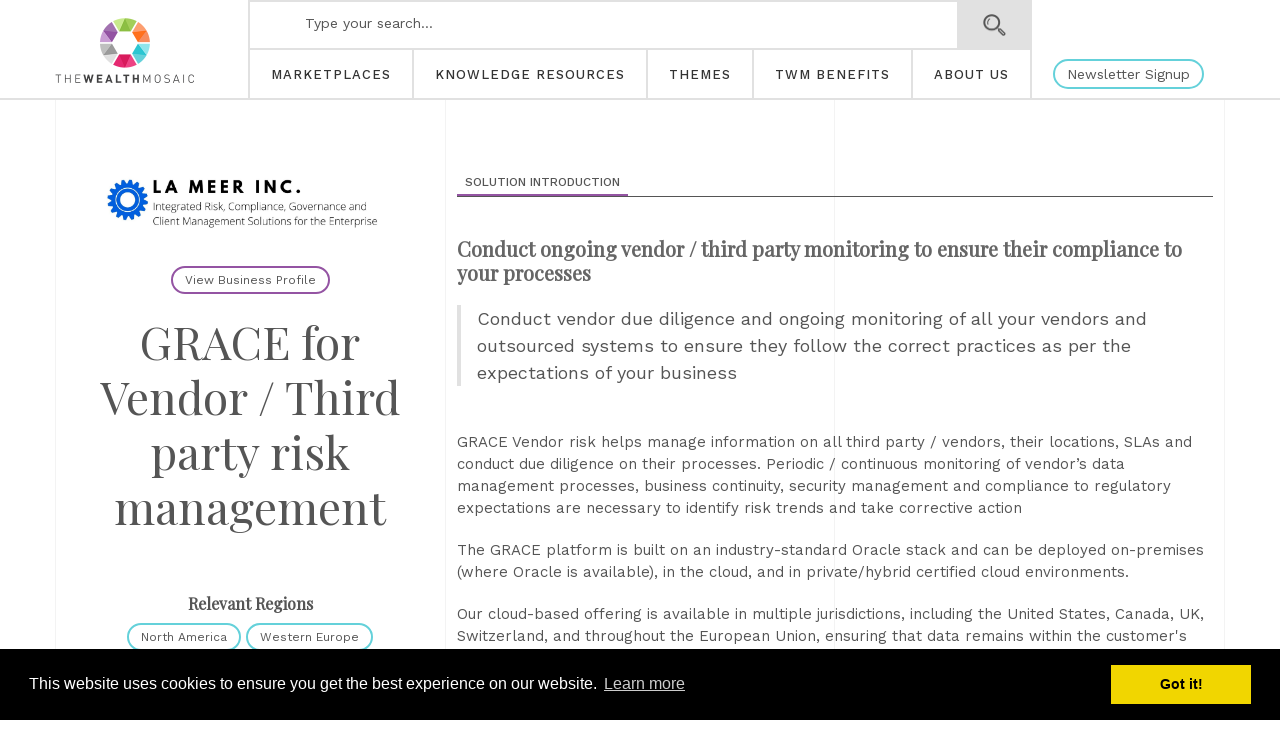

--- FILE ---
content_type: text/html; charset=utf-8
request_url: https://www.thewealthmosaic.com/vendors/la-meer/grace-for-vendor-third-party-risk-management/
body_size: 11527
content:





<!DOCTYPE html>
<html lang="en">
<head>
<meta charset="utf-8">
<meta http-equiv="Content-Type" content="text/html; charset=utf-8" />
<title>GRACE for Vendor / Third party risk management - The Wealth Mosaic</title>
<meta name="apple-mobile-web-app-capable" content="yes">
<meta name='viewport' content='width=device-width, initial-scale=1.0, maximum-scale=1.0, user-scalable=no' />

<link rel="shortcut icon" href="https://thewealthmosaic.s3.amazonaws.com:443/static/img/favicon.png"> 
<link rel="stylesheet" type="text/css" href="https://thewealthmosaic.s3.amazonaws.com:443/static/css/style.css" />
<link href="//maxcdn.bootstrapcdn.com/font-awesome/4.5.0/css/font-awesome.min.css" rel="stylesheet">
<link href="https://cdnjs.cloudflare.com/ajax/libs/bootstrap-slider/9.7.2/css/bootstrap-slider.min.css" rel="stylesheet">


<!-- HTML5 shim and Respond.js for IE8 support of HTML5 elements and media queries -->
<!-- WARNING: Respond.js doesn't work if you view the page via file:// -->
<!--[if lt IE 9]>
      <script src="https://oss.maxcdn.com/html5shiv/3.7.3/html5shiv.min.js"></script>
      <script src="https://oss.maxcdn.com/respond/1.4.2/respond.min.js"></script>
    <![endif]-->


<!-- Google Tag Manager -->
<script>(function(w,d,s,l,i){w[l]=w[l]||[];w[l].push({'gtm.start':
new Date().getTime(),event:'gtm.js'});var f=d.getElementsByTagName(s)[0],
j=d.createElement(s),dl=l!='dataLayer'?'&l='+l:'';j.async=true;j.src=
'https://www.googletagmanager.com/gtm.js?id='+i+dl;f.parentNode.insertBefore(j,f);
})(window,document,'script','dataLayer','GTM-N8M2QG8');</script>
<!-- End Google Tag Manager -->

<script>
 (function(i,s,o,g,r,a,m){i['GoogleAnalyticsObject']=r;i[r]=i[r]||function(){
 (i[r].q=i[r].q||[]).push(arguments)},i[r].l=1*new Date();a=s.createElement(o),
 m=s.getElementsByTagName(o)[0];a.async=1;a.src=g;m.parentNode.insertBefore(a,m)
 })(window,document,'script','https://www.google-analytics.com/analytics.js','ga');

 ga('create', 'UA-103600299-1', 'auto');
 ga('send', 'pageview');

</script>

<script type="application/javascript">
  (function(b,o,n,g,s,r,c){if(b[s])return;b[s]={};b[s].scriptToken="XzE2OTE2MDQ0MzY";b[s].callsQueue=[];b[s].api=function(){b[s].callsQueue.push(arguments);};r=o.createElement(n);c=o.getElementsByTagName(n)[0];r.async=1;r.src=g;r.id=s+n;c.parentNode.insertBefore(r,c);})(window,document,"script","//cdn.oribi.io/XzE2OTE2MDQ0MzY/oribi.js","ORIBI");
</script>

<script type="text/javascript" src="https://thewealthmosaic.s3.amazonaws.com:443/static/js/111747.js" ></script>
<noscript><img alt="" src="//www.143nchrtl3.com/111747.png" style="display:none;" /></noscript>


<link rel="stylesheet" type="text/css" href="//cdnjs.cloudflare.com/ajax/libs/cookieconsent2/3.0.3/cookieconsent.min.css" />
<script src="//cdnjs.cloudflare.com/ajax/libs/cookieconsent2/3.0.3/cookieconsent.min.js"></script>
<script>
window.addEventListener("load", function(){
window.cookieconsent.initialise({
  "palette": {
    "popup": {
      "background": "#000"
    },
    "button": {
      "background": "#f1d600"
    }
  }
})});
</script>

</head>
<body class=" fixedsearch">

<!-- Google Tag Manager (noscript) - paste this code immediately after the opening <body> tag -->
<noscript><iframe src="https://www.googletagmanager.com/ns.html?id=GTM-N8M2QG8"
height="0" width="0" style="display:none;visibility:hidden"></iframe></noscript>
<!-- End Google Tag Manager (noscript) -->

    <nav class="mobile-menu">
    <ul class="primary_menu">
        <li class="menu_item m_marketplace has-dropdown">
            <a href="#">Marketplaces</a>
            <ul class="submenu">
                <li class="mainmenu-technology-data dropdown-choice" data-id="f222eaaa-8bea-4445-830d-f6b7ae13cc66" ng-click="krc.searchParams.m = 'Technology & Data'; krc.clearActive($event)"><a class="dropdown-choice" href="/market/technology-data/">Technology & Data</a></li>

<!-- <li class="dropdown-choice" data-id="8cafcb13-8630-4006-ac59-92b1acd44bfc" ng-click="krc.searchParams.m = 'Consulting & Research'; krc.clearActive($event)"><a class="dropdown-choice" href="/market/consulting-research/">Consulting & Research</a></li> -->


    
    <li class="dropdown-choice" data-id="8cafcb13-8630-4006-ac59-92b1acd44bfc" ng-click="krc.searchParams.m = 'Consulting, Research &amp; Support Services'; krc.clearActive($event)"><a class="dropdown-choice" href="/market/consulting-research-support-services/">Consulting, Research &amp; Support Services</a></li>
    

    

    


<li class="coming-soon-menu dropdown-choice" data-id="4087915e-73a6-43c7-b9e0-16d05aa046ed" ng-click="krc.searchParams.m = 'Legal & Regulatory'; krc.clearActive($event)"><a class="dropdown-choice" href="#"><small>Coming Soon</small>Legal & Regulatory</a></li>
            </ul>
            <div class="submenu_secondary">
                <div class="business-needs-label extra_menu-header"></div>
                <ul class="marketplace-needs">
                </ul>
            </div>
        </li>
        <li class="menu_item m_insights">
            <a href="/resources/all/">knowledge resources</a>
        </li>
        <li class="menu_item m_interviews">
            <a href="/themes">themes</a>
        </li>
        <li class="menu_item m_news">
            <a href="/benefits/">TWM Benefits</a>
            <!-- <a href="/events">events</a> -->
        </li>
        <li class="menu_item m_blogs">
            <a href="/about/">About Us</a>
            <!-- <a href="/projects">projects board</a> -->
        </li>
    </ul>
    <ul class="secondary_menu">
        <!-- <li><a href="/benefits/">TWM Benefits</a></li>
        <li><a href="/about/">About Us</a></li> -->
        <!-- <li><a href="#" class="newsletter-link">Newsletter</a></li> -->
    </ul>
</nav>


<header id="header">
    <div class="container">
        <div class="header_left">
            <div class="mobile_trigger">
                <a href="#" class="mobile_btn"><span></span><span></span><span></span></a>
            </div>
            <div class="header_logo"><a href="//www.thewealthmosaic.com/" class="logo__wealth" style="background-image: url(https://thewealthmosaic.s3.amazonaws.com:443/static/img/the_wealth_mosaic-logo.png);"></a></div>
        </div>
        <div class="header_middle">
            <div class="middle_top">
                <form action="/search" method="GET">
                    <div class="header_search header_search--top">
                        <div class="container">
                            <div class="searchbar_wrapper">
                                <div class="dropdown_area"><span></span></div>
                                <input name="q" id="nav-search-field" class="search-field" placeholder="Type your search..." type="text" value="">
                                <button id="nav-search-button" href="#" type="button" class="btn-search">Search</button>
                                <p class="nav search-error-message">The search term must be a minimum of 3 characters.</p>
                            </div>
                        </div>
                    </div>
                    <div class="dropdown_filters">
                        <div class="container padd12">
                            <div class="filters_module stop_overview">
                                <div class="colblock col12"><h4 class="custom-h4" style="padding: 0 20px 20px;">If you wish, you can further refine your search by also selecting the relevant marketplace, business need and resource type</h4></div>
                                <div class="colblock col3 searchfield field-block" id="modalMarkets">
                                    <div class="label_field">Marketplaces</div>
                                    <a href="#" class="select-place">Technology & Data <span class="caret"></span></a>
                                    <ul class="dropdown list">
                                        <li class="mainmenu-technology-data dropdown-choice" data-id="f222eaaa-8bea-4445-830d-f6b7ae13cc66" ng-click="krc.searchParams.m = 'Technology & Data'; krc.clearActive($event)"><a class="dropdown-choice" href="/market/technology-data/">Technology & Data</a></li>

<!-- <li class="dropdown-choice" data-id="8cafcb13-8630-4006-ac59-92b1acd44bfc" ng-click="krc.searchParams.m = 'Consulting & Research'; krc.clearActive($event)"><a class="dropdown-choice" href="/market/consulting-research/">Consulting & Research</a></li> -->


    
    <li class="dropdown-choice" data-id="8cafcb13-8630-4006-ac59-92b1acd44bfc" ng-click="krc.searchParams.m = 'Consulting, Research &amp; Support Services'; krc.clearActive($event)"><a class="dropdown-choice" href="/market/consulting-research-support-services/">Consulting, Research &amp; Support Services</a></li>
    

    

    


<li class="coming-soon-menu dropdown-choice" data-id="4087915e-73a6-43c7-b9e0-16d05aa046ed" ng-click="krc.searchParams.m = 'Legal & Regulatory'; krc.clearActive($event)"><a class="dropdown-choice" href="#"><small>Coming Soon</small>Legal & Regulatory</a></li>
                                    </ul>
                                </div>

                                <div class="colblock col3 searchfield field-block">
                                    <div class="label_field">Business Needs</div>
                                    <a href="#" class="select-place">Select Business Need<span class="caret"></span></a>
                                    <ul class="dropdown list">
                                      <li class="title dropdown-choice"><a href="#">Select Business Need</a></li>
                                      
                                    </ul>
                                </div>
                                <div class="colblock col3 searchfield field-block">
                                    <div class="label_field">Resource Type</div>
                                    <a href="#" class="select-place">Select Search Type<span class="caret"></span></a>
                                    <ul class="dropdown list">
                                    <li class="dropdown-choice"><a class="dropdown-choice" href="#"><span class="val">All</span></a></li>
                                    <li class="dropdown-choice"><a class="dropdown-choice" href="#"><span class="val">Solutions</span></a></li>
                                    <li class="dropdown-choice"><a class="dropdown-choice" href="#"><span class="val">Companies</span></a></li>
                                    <li class="dropdown-choice"><a class="dropdown-choice" href="#"><span class="val">Insights</span></a></li>
                                    <li class="dropdown-choice"><a class="dropdown-choice" href="#"><span class="val">News</span></a></li>
                                    <li class="dropdown-choice"><a class="dropdown-choice" href="#"><span class="val">Interviews</span></a></li>
                                    <li class="dropdown-choice"><a class="dropdown-choice" href="#"><span class="val">Blogs</span></a></li>
                                    </ul>
                                </div>
                            </div>
                        </div>
                    </div>
                    <input type='hidden' name='csrfmiddlewaretoken' value='3Kxx1CJf6T9qNdP6NtUwev2nWdBFLY5lFgROfePLtETbGid4MDdJmhGMVUlX6CDc' />
                    <input type="hidden" name="m" value=""/>
                    <input type="hidden" name="n" value=""/>
                    <input type="hidden" name="type" value="all"/>
                    <input type="hidden" name="cn" value="0"/>
                    <input type="hidden" name="ct" value=""/>
                    <input type="hidden" name="op" value=""/>
                    <input type="hidden" name="cp" value=""/>
                </form>
            </div>
            <div class="middle_bottom">
                <ul>
                    <li class="m_marketplace">
                        <a href="/market" class="menulink" data-menu="marketplace">
                            <span>Marketplaces</span>
                        </a>
                    </li>
                    <li class="m_insights">
                        <!-- <a href="/resources/all/" class="menulink" data-menu="insights"> -->
                        <a href="/resources/all/" class="menulink">
                            <span>knowledge resources</span>
                        </a>
                    </li>
                    <li class="m_interviews">
                        <!-- <a href="/themes" class="menulink" data-menu="interviews"> -->
                        <a href="/themes" class="menulink">
                            <span>themes</span>
                        </a>
                    </li>
                    <li class="m_news">
                        <a href="/benefits/" class="menulink">
                            <span>TWM Benefits</span>
                        </a>
                        <!-- <a href="/events" class="menulink">
                            <span>events</span>
                        </a> -->
                    </li>
                    <li class="m_blogs">
                        <a href="/about/" class="menulink">
                            <span>About Us</span>
                        </a>
                        <!-- <a href="/projects" class="menulink">
                            <span>projects board</span>
                        </a> -->
                    </li>
                </ul>
            </div>
        </div>
        <div class="header_right">
            <div class="right_top">
                <ul class="social">
                    <li><a href="https://twitter.com/thewealthmosaic" class="twitter" target="_blank"><i class="fa fa-twitter"></i></a></li>
                    <li><a href="https://www.linkedin.com/company/the-wealth-mosaic/" class="in" target="_blank"><i class="fa fa-linkedin"></i></a></li>
                    <!-- <li><a href="#" class="fb" target="_blank"><i class="fa fa-facebook"></i></a></li> -->
                </ul>
            </div>
            
               <div class="right_bottom"><a href="/newsletter/" class="btn">Newsletter Signup</a></div>
              
            
        </div>
    </div>
</header>


                <form action="/search" method="GET">
                    <div class="header_search header_search--fixed">
                        <div class="container">
                            <div class="searchbar_wrapper">
                                <div class="dropdown_area"><span></span></div>
                                <input name="q" id="nav-search-field-two" class="search-field" placeholder="Type your search..." type="text" value="">
                                <button id="nav-search-button-two" href="#" type="button" class="btn-search">Search</button>
                                <p class="nav-two search-error-message">The search term must be a minimum of 3 characters.</p>
                            </div>
                        </div>
                    </div>
                    <div class="dropdown_filters">
                        <div class="container padd12">
                            <div class="filters_module stop_overview">
                                <div class="colblock col12"><h4 class="custom-h4" style="padding: 0 20px 20px;">If you wish, you can further refine your search by also selecting the relevant marketplace, business need and resource type</h4></div>
                                <div class="colblock col3 searchfield field-block" id="modalMarkets">
                                    <div class="label_field">Marketplaces</div>
                                    <a href="#" class="select-place">Technology & Data <span class="caret"></span></a>
                                    <ul class="dropdown list">
                                        <li class="mainmenu-technology-data dropdown-choice" data-id="f222eaaa-8bea-4445-830d-f6b7ae13cc66" ng-click="krc.searchParams.m = 'Technology & Data'; krc.clearActive($event)"><a class="dropdown-choice" href="/market/technology-data/">Technology & Data</a></li>

<!-- <li class="dropdown-choice" data-id="8cafcb13-8630-4006-ac59-92b1acd44bfc" ng-click="krc.searchParams.m = 'Consulting & Research'; krc.clearActive($event)"><a class="dropdown-choice" href="/market/consulting-research/">Consulting & Research</a></li> -->


    
    <li class="dropdown-choice" data-id="8cafcb13-8630-4006-ac59-92b1acd44bfc" ng-click="krc.searchParams.m = 'Consulting, Research &amp; Support Services'; krc.clearActive($event)"><a class="dropdown-choice" href="/market/consulting-research-support-services/">Consulting, Research &amp; Support Services</a></li>
    

    

    


<li class="coming-soon-menu dropdown-choice" data-id="4087915e-73a6-43c7-b9e0-16d05aa046ed" ng-click="krc.searchParams.m = 'Legal & Regulatory'; krc.clearActive($event)"><a class="dropdown-choice" href="#"><small>Coming Soon</small>Legal & Regulatory</a></li>
                                    </ul>
                                </div>

                                <div class="colblock col3 searchfield field-block">
                                    <div class="label_field">Business Needs</div>
                                    <a href="#" class="select-place">Select Business Need<span class="caret"></span></a>
                                    <ul class="dropdown list">
                                      <li class="title dropdown-choice"><a href="#">Select Business Need</a></li>
                                      
                                    </ul>
                                </div>
                                <div class="colblock col3 searchfield field-block">
                                    <div class="label_field">Resource Type</div>
                                    <a href="#" class="select-place">Select Search Type<span class="caret"></span></a>
                                    <ul class="dropdown list">
                                    <li class="dropdown-choice"><a class="dropdown-choice" href="#"><span class="val">All</span></a></li>
                                    <li class="dropdown-choice"><a class="dropdown-choice" href="#"><span class="val">Solutions</span></a></li>
                                    <li class="dropdown-choice"><a class="dropdown-choice" href="#"><span class="val">Companies</span></a></li>
                                    <li class="dropdown-choice"><a class="dropdown-choice" href="#"><span class="val">Insights</span></a></li>
                                    <li class="dropdown-choice"><a class="dropdown-choice" href="#"><span class="val">News</span></a></li>
                                    <li class="dropdown-choice"><a class="dropdown-choice" href="#"><span class="val">Interviews</span></a></li>
                                    <li class="dropdown-choice"><a class="dropdown-choice" href="#"><span class="val">Blogs</span></a></li>
                                    </ul>
                                </div>
                            </div>
                        </div>
                    </div>
                    <input type='hidden' name='csrfmiddlewaretoken' value='3Kxx1CJf6T9qNdP6NtUwev2nWdBFLY5lFgROfePLtETbGid4MDdJmhGMVUlX6CDc' />
                    <input type="hidden" name="m" value=""/>
                    <input type="hidden" name="n" value=""/>
                    <input type="hidden" name="type" value="all"/>
                    <input type="hidden" name="cn" value="0"/>
                    <input type="hidden" name="ct" value=""/>
                    <input type="hidden" name="op" value=""/>
                    <input type="hidden" name="cp" value=""/>
                </form>
                

<div class="submenu_main" id="marketplace">
    <div class="container">
        <ul>
            <li class="mainmenu-technology-data dropdown-choice" data-id="f222eaaa-8bea-4445-830d-f6b7ae13cc66" ng-click="krc.searchParams.m = 'Technology & Data'; krc.clearActive($event)"><a class="dropdown-choice" href="/market/technology-data/">Technology & Data</a></li>

<!-- <li class="dropdown-choice" data-id="8cafcb13-8630-4006-ac59-92b1acd44bfc" ng-click="krc.searchParams.m = 'Consulting & Research'; krc.clearActive($event)"><a class="dropdown-choice" href="/market/consulting-research/">Consulting & Research</a></li> -->


    
    <li class="dropdown-choice" data-id="8cafcb13-8630-4006-ac59-92b1acd44bfc" ng-click="krc.searchParams.m = 'Consulting, Research &amp; Support Services'; krc.clearActive($event)"><a class="dropdown-choice" href="/market/consulting-research-support-services/">Consulting, Research &amp; Support Services</a></li>
    

    

    


<li class="coming-soon-menu dropdown-choice" data-id="4087915e-73a6-43c7-b9e0-16d05aa046ed" ng-click="krc.searchParams.m = 'Legal & Regulatory'; krc.clearActive($event)"><a class="dropdown-choice" href="#"><small>Coming Soon</small>Legal & Regulatory</a></li>
        </ul>
    </div>
    <div class="extra_menu">
        <div class="container">
            <div class="business-needs-label extra_menu-header"></div>
            <ul class="marketplace-needs">
            </ul>
        </div>
    </div>
</div>
<div class="submenu_main" id="insights">
    <div class="container">
        <ul>
        </ul>
    </div>
</div>
<div class="submenu_main" id="interviews">
    <div class="container">
        <ul>
        </ul>
    </div>
</div>
<div class="submenu_main" id="news">
    <div class="container">
        <ul>
        </ul>
    </div>
</div>
<div class="submenu_main" id="blogs">
    <div class="container">
        <ul>
        </ul>
    </div>
</div>

<div class="page">

    

<section class="profile-info clearfix">
<div class="container">
    <div class="colblock col3">
        <div class="key-block vendor">
        
            <div class="vlogo"><a href="/vendors/la-meer/"><img src="https://thewealthmosaic.s3.amazonaws.com/media/Logo_La_Meer_1.jpg"></a></div>
        
        <p style="margin-top: 30px; margin-bottom: 10px;"><a href="/vendors/la-meer/" class="btn purpleborder">View Business Profile</a></p>
        <h2 class="large-h2">GRACE for Vendor / Third party risk management</h2>
        </div>
         
         <div class="extradetails_wrapper">
             <h4 class="label_text custom-h4">Relevant Regions</h4>
              <ul class="btn-block">
             
                  <li><a class="btn blueborder empty">North America</a></li>
              
                  <li><a class="btn blueborder empty">Western Europe</a></li>
              
              </ul>
        </div>
        

        
         <div class="extradetails_wrapper">
             <h4 class="label_text custom-h4">Business Needs</h4>
              <ul class="btn-block">
             
                  <li><a href="/needs/business-intelligence-practice-management/" class="btn blueborder needs">Business Intelligence &amp; Practice Management</a></li>
              
                  <li><a href="/needs/risk-analysis-management/" class="btn blueborder needs">Risk Analysis &amp; Management</a></li>
              
              </ul>
        </div>
        

        
        <div class="extradetails_wrapper">
            <h4 class="label_text custom-h4">Website Address</h4>
            <p><a href="https://lameerinc.com/" target="_blank">https://lameerinc.com/</a></p>
        </div>
        
        <a href="#" class="btn blueborder connectwith filled">Connect with La Meer</a>
    </div>
    <div class="colblock col6">
        <div class="key-desc">
            <h5 class="custom-h5"><span>Solution introduction</span></h5>
            
                <h4 class="custom-h4">Conduct ongoing vendor / third party monitoring to ensure their compliance to your processes</h4>
            
            
                
                <p class="sec_paragraph">Conduct vendor due diligence and ongoing monitoring of all your vendors and outsourced systems to ensure they follow the correct practices as per the expectations of your business</p>
                
            

            <div class="details clearfix">
                <p>GRACE Vendor risk helps manage information on all third party / vendors, their locations, SLAs and conduct due diligence on their processes. Periodic / continuous monitoring of vendor&rsquo;s data management processes, business continuity, security management and compliance to regulatory expectations are necessary to identify risk trends and take corrective action</p>

<p>The GRACE platform is built on an industry-standard Oracle stack&nbsp;and can be deployed on-premises (where Oracle is available), in the cloud, and in private/hybrid certified cloud environments.</p>

<p>Our cloud-based offering is available in multiple jurisdictions, including the United States, Canada, UK, Switzerland, and throughout the European Union, ensuring that data remains within the customer&#39;s jurisdiction to meet regulatory and end-customer needs. Data privacy, data protection, security, reliability, and availability are taken seriously and have been designed into the product from the ground, up.</p>

<p>You can integrate into your source systems and enhance its capability to make it your own system. GRACE Vendor risk helps manage information on all third party / vendors, their locations, SLAs and conduct due diligence on their processes. Periodic / continuous monitoring of vendor&rsquo;s data management processes, business continuity, security management and compliance to regulatory expectations are necessary to identify risk trends and take corrective action</p>
            </div>
        </div>
    </div>

</div>
</section>

<section class="profile-info clearfix">
    <div class="container">

        <div class="col100 menustripe">
        <div class="info-list">
            <ul>
                 <li><a href="/vendors/la-meer/#solutions">Solutions<span class="sup">10</span></a></li>
            </ul>
        </div>

    </div>
    </div>
</section>







<section class="wealth-section loginscreen newsletter_smallmodule" id="newsletter">
    <div class="container" style="overflow: hidden">
        <div class="form_message">
            <h2 class="large-h2">Subscribe to our newsletters</h2>
            <p>The Wealth Mosaic publishes a range of newsletters each month to help both wealth managers and solution providers stay on top of the latest developments in the global wealth management sector. Click below to sign up to those that are of interest.</p>
        </div>
        <div class="colblock col3 col100" style="margin-top: 10px;"><button onclick="location.href='/newsletter/'" type="submit" name="subscribe" value="Subscribe" class="btn blueborder">Subscribe</button></div>
    </div>
</section>



<footer>
<div class="container">
<div class="clearfix">

<div class="colblock col3">
<div class="block">
<h5 class="custom-h5">The Wealth Mosaic</h5>
<ul>
<li><a href="/benefits/">TWM Benefits</a></li>
<li><a href="/about/">About us</a></li>
<!-- <li><a href="/newsletter/">Newsletter</a></li> -->
</ul>
</div>

</div>
<div class="colblock col3">
<div class="block">
<h5 class="custom-h5">For Wealth Managers</h5>
<ul>
<li><a href="/login/registration/" class="btn">Request TWM support</a></li>
<li><a href="/suggest/" class="btn">Suggest a solution provider</a></li>
</ul>
</div>

</div>
<div class="colblock col3">
<div class="block">
<h5 class="custom-h5">For Solution Providers</h5>
<ul>
</ul>
<ul class="fbtn">
    <li><a href="/become/" class="btn">Register Interest</a></li> 
    <li><a href="/suggest/" class="btn">Suggest a solution provider</a></li>
</ul>
</div>

</div>
<div class="colblock col3">

<div class="block">
<h5 class="custom-h5">Marketplaces</h5>
<ul>
<li><a href="/market/consulting-research-support-services/">Consulting, Research & Support Services</a></li>
<li><a href="/market/technology-data/">Technology & Data</a></li>
</ul>
</div>
</div>
<div class="colblock col3">

<div class="block">
<h5 class="custom-h5">Contact Us</h5>
<address>
    <div class="location-div"><span><a><i class="fa fa-map-marker"></i></a></span></div>
    22-25 Portman Close,<br/>
    London, W1H 6BS<br/>
    United Kingdom
</address>
<ul class="location">
<li><span><a><i class="fa fa-phone"></i></a></span> <a href="tel:+44 20 3026 1587">+44 20 3026 1587</a></li>
<li><span><a><i class="fa fa-envelope"></i></a></span> <a href="mailto:office@thewealthmosaic.com" target="_blank">office@thewealthmosaic.com</a></li>
</ul>
</div>
</div>
<div class="colblock col3">
    <div class="block">
    <h5 class="custom-h5">Follow Us</h5>
        <ul class="social">
            <li><a href="https://twitter.com/thewealthmosaic" class="twitter" target="_blank"><i class="fa fa-twitter"></i><span></span></a></li>
            <li><a href="https://www.linkedin.com/company/the-wealth-mosaic/" class="in" target="_blank"><i class="fa fa-linkedin"></i><span></span></a></li>
            <li><a href="https://vimeo.com/thewealthmosaic" class="fb" target="_blank"><i class="fa fa-vimeo"></i><span></span></a></li>
        </ul>
    </div>
</div>


</div>



<div class="copyright">
<div class="logo"></div>
<div class="fnav">
<h1>The Wealth Mosaic</h1>
<ul class="cnav">
<li><a href="/privacypolicy">Privacy</a></li>
<li><a href="/termsandconditions">Terms and Conditions</a></li>
<li class="copy">2026 &copy; The Weath Mosaic Limited</li>
</ul>
</div>
</div>
</div>
</footer>

</div>
<div class="page_blackout"></div>
<div class="lines__background"></div>


</div> <!-- END div class page -->






<!--Connect Message Popup-->
<div class="modal connect">
    <div class="container">
        <div class="modal-content">
            <a href="#" class="modal-close"><span class="close-icon"></span></a>
            <div class="top_message_form">
                <h2 class="large-h2">Connect with <span>La Meer</span></h2>
            </div>
            <form method="get" role="" action="" id="request-form">
                <div class="colblock col3 col100">
                    <label>Type of request</label>             
                    <select class="form-control cs-select cs-skin-border" name="question">
                        <option>Request more solution information</option>
                        <option>Request a demo</option>
                        <option>Request a call back</option>
                    </select>
                </div>
                <div class="colblock col3 col100">
                    <label>Name</label>
                    <input type="text" name="client_name" value="" class="form-control" autocomplete="off">
                </div>
                <div class="colblock col3 col100">
                    <label>Job title</label>
                    <input type="text" name="job_title" value="" class="form-control" autocomplete="off">
                </div>
                <div class="colblock col3 col100">
                    <label>Email</label>
                    <input type="email" name="user_email" value="" class="form-control" autocomplete="off">
                </div>
                <div class="colblock col3 col100">
                    <label>Telephone</label>
                    <input type="tel" name="telephone" value="" class="form-control" autocomplete="off">
                </div>
                <div class="colblock col3 col100">
                    <label>Company Name</label>
                    <input type="text" name="company_name" value="" class="form-control" autocomplete="off">
                </div>
                <div class="colblock col3 col100">
                    <label>Company type</label>             
                    <select class="form-control cs-select cs-skin-border" name="company_type">
                        <option>Local private bank</option>
                        <option>Regional private bank</option>
                        <option>Global private bank</option>
                        <option>Single family office</option>
                        <option>Multi-family office</option>
                        <option>Registered investment advisor</option>
                        <option>External asset manager</option>
                        <option>Independent financial advisor</option>
                        <option>Private client investment manager</option>
                        <option>Broker dealer</option>
                        <option>Others</option>
                    </select>
                </div>
                <div class="colblock col3 col100">
                    <label>Location</label>
                    <select class="form-control cs-select cs-skin-border" name="country_name">
                        <option value="">Country...</option>
                        <option value="Afganistan">Afghanistan</option>
                        <option value="Albania">Albania</option>
                        <option value="Algeria">Algeria</option>
                        <option value="American Samoa">American Samoa</option>
                        <option value="Andorra">Andorra</option>
                        <option value="Angola">Angola</option>
                        <option value="Anguilla">Anguilla</option>
                        <option value="Antigua &amp; Barbuda">Antigua &amp; Barbuda</option>
                        <option value="Argentina">Argentina</option>
                        <option value="Armenia">Armenia</option>
                        <option value="Aruba">Aruba</option>
                        <option value="Australia">Australia</option>
                        <option value="Austria">Austria</option>
                        <option value="Azerbaijan">Azerbaijan</option>
                        <option value="Bahamas">Bahamas</option>
                        <option value="Bahrain">Bahrain</option>
                        <option value="Bangladesh">Bangladesh</option>
                        <option value="Barbados">Barbados</option>
                        <option value="Belarus">Belarus</option>
                        <option value="Belgium">Belgium</option>
                        <option value="Belize">Belize</option>
                        <option value="Benin">Benin</option>
                        <option value="Bermuda">Bermuda</option>
                        <option value="Bhutan">Bhutan</option>
                        <option value="Bolivia">Bolivia</option>
                        <option value="Bonaire">Bonaire</option>
                        <option value="Bosnia &amp; Herzegovina">Bosnia &amp; Herzegovina</option>
                        <option value="Botswana">Botswana</option>
                        <option value="Brazil">Brazil</option>
                        <option value="British Indian Ocean Ter">British Indian Ocean Ter</option>
                        <option value="Brunei">Brunei</option>
                        <option value="Bulgaria">Bulgaria</option>
                        <option value="Burkina Faso">Burkina Faso</option>
                        <option value="Burundi">Burundi</option>
                        <option value="Cambodia">Cambodia</option>
                        <option value="Cameroon">Cameroon</option>
                        <option value="Canada">Canada</option>
                        <option value="Canary Islands">Canary Islands</option>
                        <option value="Cape Verde">Cape Verde</option>
                        <option value="Cayman Islands">Cayman Islands</option>
                        <option value="Central African Republic">Central African Republic</option>
                        <option value="Chad">Chad</option>
                        <option value="Channel Islands">Channel Islands</option>
                        <option value="Chile">Chile</option>
                        <option value="China">China</option>
                        <option value="Christmas Island">Christmas Island</option>
                        <option value="Cocos Island">Cocos Island</option>
                        <option value="Colombia">Colombia</option>
                        <option value="Comoros">Comoros</option>
                        <option value="Congo">Congo</option>
                        <option value="Cook Islands">Cook Islands</option>
                        <option value="Costa Rica">Costa Rica</option>
                        <option value="Cote DIvoire">Cote D'Ivoire</option>
                        <option value="Croatia">Croatia</option>
                        <option value="Cuba">Cuba</option>
                        <option value="Curaco">Curacao</option>
                        <option value="Cyprus">Cyprus</option>
                        <option value="Czech Republic">Czech Republic</option>
                        <option value="Denmark">Denmark</option>
                        <option value="Djibouti">Djibouti</option>
                        <option value="Dominica">Dominica</option>
                        <option value="Dominican Republic">Dominican Republic</option>
                        <option value="East Timor">East Timor</option>
                        <option value="Ecuador">Ecuador</option>
                        <option value="Egypt">Egypt</option>
                        <option value="El Salvador">El Salvador</option>
                        <option value="Equatorial Guinea">Equatorial Guinea</option>
                        <option value="Eritrea">Eritrea</option>
                        <option value="Estonia">Estonia</option>
                        <option value="Ethiopia">Ethiopia</option>
                        <option value="Falkland Islands">Falkland Islands</option>
                        <option value="Faroe Islands">Faroe Islands</option>
                        <option value="Fiji">Fiji</option>
                        <option value="Finland">Finland</option>
                        <option value="France">France</option>
                        <option value="French Guiana">French Guiana</option>
                        <option value="French Polynesia">French Polynesia</option>
                        <option value="French Southern Ter">French Southern Ter</option>
                        <option value="Gabon">Gabon</option>
                        <option value="Gambia">Gambia</option>
                        <option value="Georgia">Georgia</option>
                        <option value="Germany">Germany</option>
                        <option value="Ghana">Ghana</option>
                        <option value="Gibraltar">Gibraltar</option>
                        <option value="Great Britain">Great Britain</option>
                        <option value="Greece">Greece</option>
                        <option value="Greenland">Greenland</option>
                        <option value="Grenada">Grenada</option>
                        <option value="Guadeloupe">Guadeloupe</option>
                        <option value="Guam">Guam</option>
                        <option value="Guatemala">Guatemala</option>
                        <option value="Guinea">Guinea</option>
                        <option value="Guyana">Guyana</option>
                        <option value="Haiti">Haiti</option>
                        <option value="Hawaii">Hawaii</option>
                        <option value="Honduras">Honduras</option>
                        <option value="Hong Kong">Hong Kong</option>
                        <option value="Hungary">Hungary</option>
                        <option value="Iceland">Iceland</option>
                        <option value="India">India</option>
                        <option value="Indonesia">Indonesia</option>
                        <option value="Iran">Iran</option>
                        <option value="Iraq">Iraq</option>
                        <option value="Ireland">Ireland</option>
                        <option value="Isle of Man">Isle of Man</option>
                        <option value="Israel">Israel</option>
                        <option value="Italy">Italy</option>
                        <option value="Jamaica">Jamaica</option>
                        <option value="Japan">Japan</option>
                        <option value="Jordan">Jordan</option>
                        <option value="Kazakhstan">Kazakhstan</option>
                        <option value="Kenya">Kenya</option>
                        <option value="Kiribati">Kiribati</option>
                        <option value="Korea North">Korea North</option>
                        <option value="Korea Sout">Korea South</option>
                        <option value="Kuwait">Kuwait</option>
                        <option value="Kyrgyzstan">Kyrgyzstan</option>
                        <option value="Laos">Laos</option>
                        <option value="Latvia">Latvia</option>
                        <option value="Lebanon">Lebanon</option>
                        <option value="Lesotho">Lesotho</option>
                        <option value="Liberia">Liberia</option>
                        <option value="Libya">Libya</option>
                        <option value="Liechtenstein">Liechtenstein</option>
                        <option value="Lithuania">Lithuania</option>
                        <option value="Luxembourg">Luxembourg</option>
                        <option value="Macau">Macau</option>
                        <option value="Macedonia">Macedonia</option>
                        <option value="Madagascar">Madagascar</option>
                        <option value="Malaysia">Malaysia</option>
                        <option value="Malawi">Malawi</option>
                        <option value="Maldives">Maldives</option>
                        <option value="Mali">Mali</option>
                        <option value="Malta">Malta</option>
                        <option value="Marshall Islands">Marshall Islands</option>
                        <option value="Martinique">Martinique</option>
                        <option value="Mauritania">Mauritania</option>
                        <option value="Mauritius">Mauritius</option>
                        <option value="Mayotte">Mayotte</option>
                        <option value="Mexico">Mexico</option>
                        <option value="Midway Islands">Midway Islands</option>
                        <option value="Moldova">Moldova</option>
                        <option value="Monaco">Monaco</option>
                        <option value="Mongolia">Mongolia</option>
                        <option value="Montserrat">Montserrat</option>
                        <option value="Morocco">Morocco</option>
                        <option value="Mozambique">Mozambique</option>
                        <option value="Myanmar">Myanmar</option>
                        <option value="Nambia">Nambia</option>
                        <option value="Nauru">Nauru</option>
                        <option value="Nepal">Nepal</option>
                        <option value="Netherland Antilles">Netherland Antilles</option>
                        <option value="Netherlands">Netherlands (Holland, Europe)</option>
                        <option value="Nevis">Nevis</option>
                        <option value="New Caledonia">New Caledonia</option>
                        <option value="New Zealand">New Zealand</option>
                        <option value="Nicaragua">Nicaragua</option>
                        <option value="Niger">Niger</option>
                        <option value="Nigeria">Nigeria</option>
                        <option value="Niue">Niue</option>
                        <option value="Norfolk Island">Norfolk Island</option>
                        <option value="Norway">Norway</option>
                        <option value="Oman">Oman</option>
                        <option value="Pakistan">Pakistan</option>
                        <option value="Palau Island">Palau Island</option>
                        <option value="Palestine">Palestine</option>
                        <option value="Panama">Panama</option>
                        <option value="Papua New Guinea">Papua New Guinea</option>
                        <option value="Paraguay">Paraguay</option>
                        <option value="Peru">Peru</option>
                        <option value="Phillipines">Philippines</option>
                        <option value="Pitcairn Island">Pitcairn Island</option>
                        <option value="Poland">Poland</option>
                        <option value="Portugal">Portugal</option>
                        <option value="Puerto Rico">Puerto Rico</option>
                        <option value="Qatar">Qatar</option>
                        <option value="Republic of Montenegro">Republic of Montenegro</option>
                        <option value="Republic of Serbia">Republic of Serbia</option>
                        <option value="Reunion">Reunion</option>
                        <option value="Romania">Romania</option>
                        <option value="Russia">Russia</option>
                        <option value="Rwanda">Rwanda</option>
                        <option value="St Barthelemy">St Barthelemy</option>
                        <option value="St Eustatius">St Eustatius</option>
                        <option value="St Helena">St Helena</option>
                        <option value="St Kitts-Nevis">St Kitts-Nevis</option>
                        <option value="St Lucia">St Lucia</option>
                        <option value="St Maarten">St Maarten</option>
                        <option value="St Pierre &amp; Miquelon">St Pierre &amp; Miquelon</option>
                        <option value="St Vincent &amp; Grenadines">St Vincent &amp; Grenadines</option>
                        <option value="Saipan">Saipan</option>
                        <option value="Samoa">Samoa</option>
                        <option value="Samoa American">Samoa American</option>
                        <option value="San Marino">San Marino</option>
                        <option value="Sao Tome &amp; Principe">Sao Tome &amp; Principe</option>
                        <option value="Saudi Arabia">Saudi Arabia</option>
                        <option value="Senegal">Senegal</option>
                        <option value="Serbia">Serbia</option>
                        <option value="Seychelles">Seychelles</option>
                        <option value="Sierra Leone">Sierra Leone</option>
                        <option value="Singapore">Singapore</option>
                        <option value="Slovakia">Slovakia</option>
                        <option value="Slovenia">Slovenia</option>
                        <option value="Solomon Islands">Solomon Islands</option>
                        <option value="Somalia">Somalia</option>
                        <option value="South Africa">South Africa</option>
                        <option value="Spain">Spain</option>
                        <option value="Sri Lanka">Sri Lanka</option>
                        <option value="Sudan">Sudan</option>
                        <option value="Suriname">Suriname</option>
                        <option value="Swaziland">Swaziland</option>
                        <option value="Sweden">Sweden</option>
                        <option value="Switzerland">Switzerland</option>
                        <option value="Syria">Syria</option>
                        <option value="Tahiti">Tahiti</option>
                        <option value="Taiwan">Taiwan</option>
                        <option value="Tajikistan">Tajikistan</option>
                        <option value="Tanzania">Tanzania</option>
                        <option value="Thailand">Thailand</option>
                        <option value="Togo">Togo</option>
                        <option value="Tokelau">Tokelau</option>
                        <option value="Tonga">Tonga</option>
                        <option value="Trinidad &amp; Tobago">Trinidad &amp; Tobago</option>
                        <option value="Tunisia">Tunisia</option>
                        <option value="Turkey">Turkey</option>
                        <option value="Turkmenistan">Turkmenistan</option>
                        <option value="Turks &amp; Caicos Is">Turks &amp; Caicos Is</option>
                        <option value="Tuvalu">Tuvalu</option>
                        <option value="Uganda">Uganda</option>
                        <option value="Ukraine">Ukraine</option>
                        <option value="United Arab Erimates">United Arab Emirates</option>
                        <option value="United Kingdom">United Kingdom</option>
                        <option value="United States of America">United States of America</option>
                        <option value="Uraguay">Uruguay</option>
                        <option value="Uzbekistan">Uzbekistan</option>
                        <option value="Vanuatu">Vanuatu</option>
                        <option value="Vatican City State">Vatican City State</option>
                        <option value="Venezuela">Venezuela</option>
                        <option value="Vietnam">Vietnam</option>
                        <option value="Virgin Islands (Brit)">Virgin Islands (Brit)</option>
                        <option value="Virgin Islands (USA)">Virgin Islands (USA)</option>
                        <option value="Wake Island">Wake Island</option>
                        <option value="Wallis &amp; Futana Is">Wallis &amp; Futana Is</option>
                        <option value="Yemen">Yemen</option>
                        <option value="Zaire">Zaire</option>
                        <option value="Zambia">Zambia</option>
                        <option value="Zimbabwe">Zimbabwe</option>
                    </select>
                </div>
                <div class="colblock col3 col100">
                    <label>Assets under management / administration</label>             
                    <select class="form-control cs-select cs-skin-border" name="assets">
                        <option>< US$50 million</option>
                        <option>US$51-100 million</option>
                        <option>US$101-250 million</option>
                        <option>US$251-500 million</option>
                        <option>US$501 million-1 billion</option>
                        <option>US$1 billion-5 billion</option>
                        <option>US$5 billion-10 billion</option>
                        <option>US$10 billion-50 billion</option>
                        <option>US$50 billion-100 billion</option>
                        <option>> US$100 billion</option>
                    </select>
                </div>
                <div class="colblock col12 col100">
                    <label>Message</label>
                    <textarea name="message" class="form-control"></textarea>
                </div>
                
                <input type="hidden" name="product_id" value="874f0e6e-ffe6-425f-b2ac-54b6372769c3">
                
                <input type="hidden" name="vendor_id" value="801a25e3-f0ca-4fd9-8ca1-7fe55c3c0160">
                <div class="send_c"><a href="#" class="btn blueborder submit-request">Send</a></div>
                <div class="send_c form_response"></div>
                <input type='hidden' name='csrfmiddlewaretoken' value='3Kxx1CJf6T9qNdP6NtUwev2nWdBFLY5lFgROfePLtETbGid4MDdJmhGMVUlX6CDc' />
            </form>
            <div class="form_message success_message">
                <h2 class="large-h2">Thanks for connecting with La Meer</h2>
                <p>We will inform La Meer of your interest and request that they connect with you.</p>
            </div>
        </div>
    </div>
</div>


<div class="login_screen">
    <div class="wannaseemore">
        <div class="seemore_container">
            <h2 class="large-h2">Please sign up to see more</h2>
            <p></p>
            <a href="/login/" class="btn blueborder">Sign up or login if a Wealth Manager</a>
            <p></p>
            <a href="/become/" class="btn blueborder">Register as a Solution Provider</a>
        </div>
    </div>
</div>

<script src="https://ajax.googleapis.com/ajax/libs/jquery/1.12.4/jquery.min.js"></script>  
<script src="https://cdnjs.cloudflare.com/ajax/libs/bootstrap-slider/9.7.2/bootstrap-slider.min.js"></script>
<script src="https://thewealthmosaic.s3.amazonaws.com:443/static/js/readmore.min.js"></script>
<script src="https://thewealthmosaic.s3.amazonaws.com:443/static/js/js.cookie.js"></script>

 

<script src="https://thewealthmosaic.s3.amazonaws.com:443/static/js/classie.js"></script>
<script src="https://thewealthmosaic.s3.amazonaws.com:443/static/js/selectFx.js"></script>
<script src="https://thewealthmosaic.s3.amazonaws.com:443/static/js/accordion.js"></script>

<script src="https://thewealthmosaic.s3.amazonaws.com:443/static/js/slick.min.js"></script>
<script src="https://thewealthmosaic.s3.amazonaws.com:443/static/js/wealth.js"></script>


<script>
    
      var clicks = 0;

      // function wannaseemore() {
      //     $('body').addClass('hidden__overflow');
      //     $('html').addClass('noscrolling');
      //     $('.login_screen').addClass('active');
      //     setTimeout(function() {
      //         $('.login_screen').addClass("in");
      //     }, 50);
      // }
      // if (jQuery(".login_screen").length>0 && jQuery(".no-blocker").length==0) {
      //     // get cookie login_blocker
      //       if(!Cookies.get('login_blocker')) {
      //           Cookies.set('login_blocker', 0);
      //       }
      //       var current_cookie = parseInt(Cookies.get('login_blocker'))+1;
      //       // set it plus 1 on page load
      //       Cookies.set('login_blocker', parseInt(current_cookie));
      //       if(parseInt(current_cookie) > 6) {
      //           // if the cookie is more than 3, show blocker
      //           setTimeout(function() { wannaseemore(); }, 2000);
      //       }
          
      // }

      // $("body").click(function(){
      //   if (jQuery(".login_screen").length>0 && jQuery(".no-blocker").length==0) {
      //       clicks ++;
      //       if(clicks > 9) {
      //           setTimeout(function() { wannaseemore(); }, 1000);
      //       }
      //   }
      // });

    
</script>

<script type="text/javascript" src="https://secure.leadforensics.com/js/111747.js"></script>
<noscript><img src="https://secure.leadforensics.com/111747.png" alt="" style="display:none;" /></noscript>
<script type="text/javascript" src="https://thewealthmosaic.s3.amazonaws.com:443/static/js/search-submit.js"></script>

</body>
</html>


--- FILE ---
content_type: text/css
request_url: https://thewealthmosaic.s3.amazonaws.com/static/css/style.css
body_size: 191677
content:
/*fonts*/
@import url('https://fonts.googleapis.com/css?family=Playfair+Display%7CWork+Sans:400,500');
/*site*/
.flag.flag-ca {
    background-position: -16px -22px;
}

.flag.flag-ax {
    background-position: -224px 0;
}

.flag.flag-ps {
    background-position: -240px -110px;
}

.flag.flag-gt {
    background-position: -80px -55px;
}

.flag.flag-io {
    background-position: -80px -66px;
}

.flag.flag-vn {
    background-position: -128px -154px;
}

.flag.flag-it {
    background-position: -144px -66px;
}

.flag.flag-tg {
    background-position: 0 -143px;
}

.flag.flag-my {
    background-position: -112px -99px;
}

.flag.flag-wf {
    background-position: -176px -154px;
}

.flag.flag-sn {
    background-position: -64px -132px;
}

.flag.flag-um {
    background-position: -256px -143px;
}

.flag.flag-la {
    background-position: -160px -77px;
}

.flag.flag-scotland {
    background-position: -176px -121px;
}

.flag.flag-sk {
    background-position: -16px -132px;
}

.flag.flag-va {
    background-position: -48px -154px;
}

.flag.flag-yt {
    background-position: -240px -154px;
}

.flag.flag-gu {
    background-position: -96px -55px;
}

.flag.flag-ua {
    background-position: -224px -143px;
}

.flag.flag-ro {
    background-position: -64px -121px;
}

.flag.flag-hr {
    background-position: -192px -55px;
}

.flag.flag-ne {
    background-position: -176px -99px;
}

.flag.flag-cu {
    background-position: -224px -22px;
}

.flag.flag-lu {
    background-position: -16px -88px;
}

.flag.flag-ke {
    background-position: -240px -66px;
}

.flag.flag-eu {
    background-position: -256px -33px;
}

.flag.flag-in {
    background-position: -64px -66px;
}

.flag.flag-re {
    background-position: -48px -121px;
}

.flag.flag-be {
    background-position: -32px -11px;
}

.flag.flag-bj {
    background-position: -112px -11px;
}

.flag.flag-bs {
    background-position: -192px -11px;
}

.flag.flag-bf {
    background-position: -48px -11px;
}

.flag.flag-fm {
    background-position: -48px -44px;
}

.flag.flag-bo {
    background-position: -160px -11px;
}

.flag.flag-om {
    background-position: -64px -110px;
}

.flag.flag-nf {
    background-position: -192px -99px;
}

.flag.flag-er {
    background-position: -208px -33px;
}

.flag.flag-sy {
    background-position: -192px -132px;
}

.flag.flag-uy {
    background-position: -16px -154px;
}

.flag.flag-gh {
    background-position: -208px -44px;
}

.flag.flag-sc {
    background-position: -160px -121px;
}

.flag.flag-tl {
    background-position: -80px -143px;
}

.flag.flag-by {
    background-position: -256px -11px;
}

.flag.flag-hu {
    background-position: -224px -55px;
}

.flag.flag-ms {
    background-position: -16px -99px;
}

.flag.flag-england {
    background-position: -192px -33px;
}

.flag.flag-tf {
    background-position: -256px -132px;
}

.flag.flag-gp {
    background-position: -16px -55px;
}

.flag.flag-lk {
    background-position: -224px -77px;
}

.flag.flag-ml {
    background-position: -176px -88px;
}

.flag.flag-zm {
    background-position: -16px -165px;
}

.flag.flag-pa {
    background-position: -80px -110px;
}

.flag.flag-sj {
    background-position: 0 -132px;
}

.flag.flag-ht {
    background-position: -208px -55px;
}

.flag.flag-tr {
    background-position: -144px -143px;
}

.flag.flag-nl {
    background-position: -240px -99px;
}

.flag.flag-tm {
    background-position: -96px -143px;
}

.flag.flag-ee {
    background-position: -144px -33px;
}

.flag.flag-ge {
    background-position: -144px -44px;
}

.flag.flag-gy {
    background-position: -128px -55px;
}

.flag.flag-si {
    background-position: -256px -121px;
}

.flag.flag-tn {
    background-position: -112px -143px;
}

.flag.flag-ug {
    background-position: -240px -143px;
}

.flag.flag-wales {
    background-position: -160px -154px;
}

.flag.flag-sr {
    background-position: -112px -132px;
}

.flag.flag-nc {
    background-position: -160px -99px;
}

.flag.flag-ae {
    background-position: -16px 0;
}

.flag.flag-ch {
    background-position: -96px -22px;
}

.flag.flag-bb {
    background-position: 0 -11px;
}

.flag.flag-gs {
    background-position: -64px -55px;
}

.flag.flag-bn {
    background-position: -144px -11px;
}

.flag.flag-vu {
    background-position: -144px -154px;
}

.flag.flag-eg {
    background-position: -160px -33px;
}

.flag.flag-nr {
    background-position: -16px -110px;
}

.flag.flag-ky {
    background-position: -128px -77px;
}

.flag.flag-br {
    background-position: -176px -11px;
}

.flag.flag-mr {
    background-position: 0 -99px;
}

.flag.flag-dk {
    background-position: -64px -33px;
}

.flag.flag-ag {
    background-position: -48px 0;
}

.flag.flag-jp {
    background-position: -224px -66px;
}

.flag.flag-sd {
    background-position: -192px -121px;
}

.flag.flag-li {
    background-position: -208px -77px;
}

.flag.flag-ir {
    background-position: -112px -66px;
}

.flag.flag-qa {
    background-position: -32px -121px;
}

.flag.flag-mq {
    background-position: -256px -88px;
}

.flag.flag-jm {
    background-position: -192px -66px;
}

.flag.flag-rw {
    background-position: -112px -121px;
}

.flag.flag-tj {
    background-position: -48px -143px;
}

.flag.flag-zanzibar {
    background-position: 0 -165px;
}

.flag.flag-tc {
    background-position: -224px -132px;
}

.flag.flag-tk {
    background-position: -64px -143px;
}

.flag.flag-id {
    background-position: -256px -55px;
}

.flag.flag-gi {
    background-position: -224px -44px;
}

.flag.flag-cy {
    background-position: 0 -33px;
}

.flag.flag-kg {
    background-position: -256px -66px;
}

.flag.flag-mx {
    background-position: -96px -99px;
}

.flag.flag-pn {
    background-position: -208px -110px;
}

.flag.flag-py {
    background-position: -16px -121px;
}

.flag.flag-th {
    background-position: -16px -143px;
}

.flag.flag-bt {
    background-position: -208px -11px;
}

.flag.flag-fo {
    background-position: -64px -44px;
}

.flag.flag-pw {
    background-position: 0 -121px;
}

.flag.flag-ma {
    background-position: -64px -88px;
}

.flag.flag-rs {
    background-position: -80px -121px;
}

.flag.flag-ck {
    background-position: -128px -22px;
}

.flag.flag-gd {
    background-position: -128px -44px;
}

.flag.flag-lb {
    background-position: -176px -77px;
}

.flag.flag-sa {
    background-position: -128px -121px;
}

.flag.flag-st {
    background-position: -144px -132px;
}

.flag.flag-kurdistan {
    background-position: -96px -77px;
}

.flag.flag-pk {
    background-position: -160px -110px;
}

.flag.flag-ly {
    background-position: -48px -88px;
}

.flag.flag-no {
    background-position: -256px -99px;
}

.flag.flag-fk {
    background-position: -32px -44px;
}

.flag.flag-na {
    background-position: -144px -99px;
}

.flag.flag-ni {
    background-position: -224px -99px;
}

.flag.flag-hm {
    background-position: -160px -55px;
}

.flag.flag-lv {
    background-position: -32px -88px;
}

.flag.flag-xk {
    background-position: -208px -154px;
}

.flag.flag-az {
    background-position: -240px 0;
}

.flag.flag-tt {
    background-position: -160px -143px;
}

.flag.flag-ga {
    background-position: -96px -44px;
}

.flag.flag-cn {
    background-position: -176px -22px;
}

.flag.flag-tz {
    background-position: -208px -143px;
}

.flag.flag-se {
    background-position: -208px -121px;
}

.flag.flag-lt {
    background-position: 0 -88px;
}

.flag.flag-ci {
    background-position: -112px -22px;
}

.flag.flag-mu {
    background-position: -48px -99px;
}

.flag.flag-gl {
    background-position: -240px -44px;
}

.flag.flag-bh {
    background-position: -80px -11px;
}

.flag.flag-gw {
    background-position: -112px -55px;
}

.flag.flag-sb {
    background-position: -144px -121px;
}

.flag.flag-sv {
    background-position: -160px -132px;
}

.flag.flag-gb {
    background-position: -112px -44px;
}

.flag.flag-tv {
    background-position: -176px -143px;
}

.flag.flag-to {
    background-position: -128px -143px;
}

.flag.flag-tibet {
    background-position: -32px -143px;
}

.flag.flag-ic {
    background-position: -240px -55px;
}

.flag.flag-np {
    background-position: 0 -110px;
}

.flag.flag-hk {
    background-position: -144px -55px;
}

.flag.flag-ao {
    background-position: -128px 0;
}

.flag.flag-cf {
    background-position: -64px -22px;
}

.flag.flag-mz {
    background-position: -128px -99px;
}

.flag.flag-sg {
    background-position: -224px -121px;
}

.flag.flag-kp {
    background-position: -64px -77px;
}

.flag.flag-kw {
    background-position: -112px -77px;
}

.flag.flag-eh {
    background-position: -176px -33px;
}

.flag.flag-mp {
    background-position: -240px -88px;
}

.flag.flag-ar {
    background-position: -144px 0;
}

.flag.flag-am {
    background-position: -96px 0;
}

.flag.flag-mk {
    background-position: -160px -88px;
}

.flag.flag-de {
    background-position: -32px -33px;
}

.flag.flag-lr {
    background-position: -240px -77px;
}

.flag.flag-ru {
    background-position: -96px -121px;
}

.flag.flag-pf {
    background-position: -112px -110px;
}

.flag.flag-tw {
    background-position: -192px -143px;
}

.flag.flag-cm {
    background-position: -160px -22px;
}

.flag.flag-pm {
    background-position: -192px -110px;
}

.flag.flag-mh {
    background-position: -144px -88px;
}

.flag.flag-dj {
    background-position: -48px -33px;
}

.flag.flag-bd {
    background-position: -16px -11px;
}

.flag.flag-as {
    background-position: -160px 0;
}

.flag.flag-dz {
    background-position: -112px -33px;
}

.flag.flag-mw {
    background-position: -80px -99px;
}

.flag.flag-ng {
    background-position: -208px -99px;
}

.flag.flag-cl {
    background-position: -144px -22px;
}

.flag.flag-es {
    background-position: -224px -33px;
}

.flag.flag-et {
    background-position: -240px -33px;
}

.flag.flag-ie {
    background-position: 0 -66px;
}

.flag.flag-mo {
    background-position: -224px -88px;
}

.flag.flag-cr {
    background-position: -208px -22px;
}

.flag.flag-au {
    background-position: -192px 0;
}

.flag.flag-cg {
    background-position: -80px -22px;
}

.flag.flag-somaliland {
    background-position: -96px -132px;
}

.flag.flag-do {
    background-position: -96px -33px;
}

.flag.flag-fi {
    background-position: 0 -44px;
}

.flag.flag-vc {
    background-position: -64px -154px;
}

.flag.flag-gf {
    background-position: -160px -44px;
}

.flag.flag-gq {
    background-position: -32px -55px;
}

.flag.flag-an {
    background-position: -112px 0;
}

.flag.flag-uz {
    background-position: -32px -154px;
}

.flag.flag-sl {
    background-position: -32px -132px;
}

.flag.flag-gg {
    background-position: -192px -44px;
}

.flag.flag-bw {
    background-position: -240px -11px;
}

.flag.flag-pg {
    background-position: -128px -110px;
}

.flag.flag-ad {
    background-position: 0 0;
}

.flag.flag-al {
    background-position: -80px 0;
}

.flag.flag-cv {
    background-position: -240px -22px;
}

.flag.flag-cz {
    background-position: -16px -33px;
}

.flag.flag-fj {
    background-position: -16px -44px;
}

.flag.flag-kh {
    background-position: 0 -77px;
}

.flag.flag-hn {
    background-position: -176px -55px;
}

.flag.flag-is {
    background-position: -128px -66px;
}

.flag.flag-mg {
    background-position: -128px -88px;
}

.flag.flag-ls {
    background-position: -256px -77px;
}

.flag.flag-cd {
    background-position: -48px -22px;
}

.flag.flag-gr {
    background-position: -48px -55px;
}

.flag.flag-pt {
    background-position: -256px -110px;
}

.flag.flag-ba {
    background-position: -256px 0;
}

.flag.flag-sz {
    background-position: -208px -132px;
}

.flag.flag-pr {
    background-position: -224px -110px;
}

.flag.flag-ve {
    background-position: -80px -154px;
}

.flag.flag-af {
    background-position: -32px 0;
}

.flag.flag-catalonia {
    background-position: -32px -22px;
}

.flag.flag-ec {
    background-position: -128px -33px;
}

.flag.flag-pe {
    background-position: -96px -110px;
}

.flag.flag-co {
    background-position: -192px -22px;
}

.flag.flag-im {
    background-position: -48px -66px;
}

.flag.flag-bm {
    background-position: -128px -11px;
}

.flag.flag-kn {
    background-position: -48px -77px;
}

.flag.flag-vg {
    background-position: -96px -154px;
}

.flag.flag-us {
    background-position: 0 -154px;
}

.flag.flag-ss {
    background-position: -128px -132px;
}

.flag.flag-fr {
    background-position: -80px -44px;
}

.flag.flag-cw {
    background-position: -256px -22px;
}

.flag.flag-me {
    background-position: -112px -88px;
}

.flag.flag-za {
    background-position: -256px -154px;
}

.flag.flag-ph {
    background-position: -144px -110px;
}

.flag.flag-bz {
    background-position: 0 -22px;
}

.flag.flag-sh {
    background-position: -240px -121px;
}

.flag.flag-sx {
    background-position: -176px -132px;
}

.flag.flag-pl {
    background-position: -176px -110px;
}

.flag.flag-so {
    background-position: -80px -132px;
}

.flag.flag-iq {
    background-position: -96px -66px;
}

.flag.flag-gn {
    background-position: 0 -55px;
}

.flag.flag-mm {
    background-position: -192px -88px;
}

.flag.flag-aw {
    background-position: -208px 0;
}

.flag.flag-lc {
    background-position: -192px -77px;
}

.flag.flag-mt {
    background-position: -32px -99px;
}

.flag.flag-jo {
    background-position: -208px -66px;
}

.flag.flag-vi {
    background-position: -112px -154px;
}

.flag.flag-zw {
    background-position: -32px -165px;
}

.flag.flag-bi {
    background-position: -96px -11px;
}

.flag.flag-sm {
    background-position: -48px -132px;
}

.flag.flag-ws {
    background-position: -192px -154px;
}

.flag.flag-ye {
    background-position: -224px -154px;
}

.flag.flag-ai {
    background-position: -64px 0;
}

.flag.flag-dm {
    background-position: -80px -33px;
}

.flag.flag-nu {
    background-position: -32px -110px;
}

.flag.flag-il {
    background-position: -16px -66px;
}

.flag.flag-je {
    background-position: -176px -66px;
}

.flag.flag-bg {
    background-position: -64px -11px;
}

.flag.flag-mc {
    background-position: -80px -88px;
}

.flag.flag-td {
    background-position: -240px -132px;
}

.flag.flag-bv {
    background-position: -224px -11px;
}

.flag.flag-mv {
    background-position: -64px -99px;
}

.flag.flag-kr {
    background-position: -80px -77px;
}

.flag.flag-md {
    background-position: -96px -88px;
}

.flag.flag-nz {
    background-position: -48px -110px;
}

.flag.flag-kz {
    background-position: -144px -77px;
}

.flag.flag-gm {
    background-position: -256px -44px;
}

.flag.flag-ki {
    background-position: -16px -77px;
}

.flag.flag-mn {
    background-position: -208px -88px;
}

.flag.flag-km {
    background-position: -32px -77px;
}

.flag.flag-at {
    background-position: -176px 0;
}

/*https://www.flag-sprites.com/*/
html,
body,
div,
span,
applet,
object,
iframe,
h1,
h2,
h3,
h4,
h5,
h6,
p,
blockquote,
pre,
a,
abbr,
acronym,
address,
big,
cite,
code,
del,
dfn,
em,
img,
ins,
kbd,
q,
s,
samp,
small,
strike,
strong,
sub,
sup,
tt,
var,
b,
u,
i,
center,
dl,
dt,
dd,
ol,
ul,
li,
fieldset,
form,
label,
legend,
table,
caption,
tbody,
tfoot,
thead,
tr,
th,
td,
article,
aside,
canvas,
details,
embed,
figure,
figcaption,
footer,
header,
hgroup,
menu,
nav,
output,
ruby,
section,
summary,
time,
mark,
audio,
video {
    margin: 0;
    padding: 0;
    border: 0;
    font-size: 100%;
    font: inherit;
    vertical-align: baseline;
}

*,
*:before,
*:after {
    -moz-box-sizing: border-box;
    -webkit-box-sizing: border-box;
    box-sizing: border-box;
}

* {
    text-rendering: optimizeLegibility;
    -webkit-font-smoothing: antialiased;
}

body,
html {
    width: 100%;
    height: 100%;
    padding: 0;
    margin: 0;
}

body {
    font-family: 'Work Sans', sans-serif;
    font-weight: 400;
    font-size: 14px;
    color: #555;
    background-color: #FFF;
    margin: 0;
    padding: 0;
    -webkit-font-smoothing: antialiased;
    -moz-font-smoothing: antialiased;
    font-smoothing: antialiased;
    line-height: 1.2;
    -webkit-backface-visibility: hidden;
    -moz-backface-visibility: hidden;
    backface-visibility: hidden;
}

.img-responsive {
    display: block;
    max-width: 100%;
    height: auto;
}

.img-circle {
    border-radius: 100px;
    -webkit-border-radius: 100px;
    -moz-border-radius: 100px;
    overflow: hidden;
}

a {
    color: #555;
    -webkit-transition: all .3s ease;
    -moz-transition: all .3s ease;
    -o-transition: all .3s ease;
    transition: all .3s ease;
}

a,
a:hover,
a:focus,
a:active,
a.active {
    outline: 0;
    text-decoration: none;
}

a:hover {
    color: #555;
}

a:focus {
    outline-offset: 0;
}

ul {
    list-style: none;
    margin: 0;
    padding: 0;
}

/** THE WEALTH MOSAIC
===================================*/
.hidden {
    display: none;
}

.wrapper {
    position: relative;
}

.container {
    max-width: 1170px;
    margin-left: auto;
    margin-right: auto;
    position: relative;
}

.search-page header {
    border-bottom: solid 2px #e1e1e1;
}

header .container {
    padding-left: 0;
    padding-right: 0;
}

.clearfix:before,
.clearfix:after {
    content: "";
    display: table;
}

.clearfix:after {
    clear: both;
}

.clearfix {
    *zoom: 1;
}

.lines__background {
    width: 1170px;
    position: fixed;
    top: 0;
    bottom: 0;
    border-right: 1px solid #f3f3f3;
    border-left: 1px solid #f3f3f3;
    left: 50%;
    margin-left: -585px;
    z-index: -1;
    pointer-events: none;
}

.lines__background::before {
    content: '';
    height: 100%;
    border-right: 1px solid #f3f3f3;
    border-left: 1px solid #f3f3f3;
    position: absolute;
    top: 0;
    z-index: 0;
    pointer-events: none;
}

.lines__background::before {
    width: 33.33333333%;
    left: 33.33333333%;
}

.colblock {
    float: left;
    position: relative;
    padding: 0 12px;
}

.col3 {
    width: 33.33333333%;
}

.col6 {
    width: 66.66666666%;
}

.col12 {
    width: 100%;
}

.colhalf {
    width: 50%;
}

.row {
    margin: 0 -12px;
}

.headcol {
    width: 100%;
}

article.item {
    width: 100%;
    position: relative;
    float: left;
}

.marketplace .colslider .block {
    border-top: solid 2px #555555;
    padding: 15px 0 0;
}

.marketplace .colslider .block .custom-h3 {
    font-size: 26px;
    position: relative;
    padding: 20px 0 2px 0;
    margin: 30px 0 20px 0;
    text-align: center;
    min-height: 58px;
    min-height: 84px;
}

.colslider.emptytable .tab-pane {
    background-color: #f5feff;
}

.colslider.emptytable .tab-pane.home {
    background-color: #ffffff;
}

.colslider.emptytable .comingsoon_message .snippet_coming::before {
    content: 'Coming Soon';
    position: absolute;
    font-size: 24px;
    width: 100%;
    left: 0;
    top: -45px;
    font-family: 'Playfair Display', serif;
    text-align: center;
    color: #555;
}

.colslider.emptytable .comingsoon_message .snippet_coming::after {
    content: '';
    width: 30px;
    height: 2px;
    background-color: #2cc6d2;
    position: absolute;
    top: 10px;
    left: 50%;
    margin-left: -15px;
}

.colslider .snippet-coming.home {
    position: absolute;
    top: 152px;
    font-size: 16px;
    font-weight: 400;
    width: 100%;
    font-family: 'Work Sans', sans-serif;
    text-align: center;
    color: #555;
}

.colslider.emptytable .block .nav-tabs li {
    display: none !important;
}

.colslider.emptytable .comingsoon_message {
    width: 100%;
    margin-top: 24px;
    text-align: center;
}

.colslider.emptytable .comingsoon_message.home {
    width: 100%;
    margin-top: 8px;
    text-align: center;
}

.colslider.emptytable .comingsoon_message .snippet_coming {
    position: relative;
    color: #999;
    line-height: 1.5;
    margin-top: 75px;
    text-align: left;
    padding: 55px 12px 0;
}

.colslider.emptytable .comingsoon_message .question_coming {
    font-size: 18px;
    color: #555;
    font-weight: 500;
    margin-top: 30px;
}

.colslider.emptytable .comingsoon_message .question_coming.home {
    font-size: 16px;
    color: #555;
    font-weight: 400;
    margin-top: 13px;
}

.colslider.emptytable .comingsoon_message a.btn {
    font-size: 14px;
    margin-top: 25px;
}

/*layout*/
/*common styles*/
h1,
h2,
h3,
h4,
h5,
h6 {
    font-family: 'Playfair Display', serif;
    margin-bottom: 15px;
    font-weight: 500;
}

h1,
h2,
h3,
h4 {
    line-height: 1.2;
}

.small-h1 {
    font-size: 14px;
    font-family: 'Playfair Display', serif;
    line-height: 1.2;
    font-weight: 500;
}

h1 {
    font-size: 2.5rem;
}

h2 {
    font-size: 2rem;
}

h3 {
    font-size: 1.67rem;
}

h4 {
    font-size: 1.5rem;
}

h5 {
    font-size: 1.33rem;
}

h6 {
    font-size: 1.17rem;
}

.large-h2 {
    font-size: 46px;
}

.bluetext {
    color: #2cc6d2;
}

.greentext {
    color: #8cbf43;
}

.orangetext {
    color: #ff711e;
}

.pinktext {
    color: #d81b5c;
}

.purpletext {
    color: #9454a3;
}

a.btn,
.btn {
    padding: 5px 12px;
    border: 2px solid #64d1da;
    margin-bottom: 10px;
    display: inline-block;
    font-weight: 400;
    font-size: 12px;
    outline: none;
    border-radius: 50px;
    -webkit-border-radius: 50px;
    -moz-border-radius: 50px;
    -o-border-radius: 50px;
}

button.btn {
    background-color: transparent;
    font-family: 'Work Sans', sans-serif;
    cursor: pointer;
}

.btn.blueborder {
    border-color: #64d1da;
}

.btn.blueborder:hover,
.btn.blueborder.filled {
    background-color: #64d1da;
    color: #FFF;
}

.btn.blueborder.empty {
    background-color: #FFF;
    color: #555;
}

.btn.blueborder.empty,
.btn.blueborder.needs {
    font-size: 12px !important;
}

.btn.greenborder {
    border-color: #8cbf43;
}

.btn.greenborder:hover {
    background-color: #8cbf43;
    color: #FFF;
}

.btn.orangeborder {
    border-color: #ff711e;
}

.btn.orangeborder:hover {
    background-color: #ff711e;
    color: #FFF;
}

.btn.pinkborder {
    border-color: #d81b5c;
}

.btn.pinkborder:hover {
    background-color: #d81b5c;
    color: #FFF;
}

.btn.purpleborder {
    border-color: #9454a3;
}

.btn.purpleborder:hover {
    background-color: #9454a3;
    color: #FFF;
}

a.btn-line {
    border-bottom: 1px solid #333;
    padding: 0 10px 7px;
    text-transform: uppercase;
    margin-bottom: 10px;
    display: inline-block;
    font-weight: 500;
    font-size: 12px;
}

.link-block a,
.sol-block .view-link,
.resources .colblock .block .company-info .view-profile-link,
.side-info-block .view-profile-link {
    position: relative;
}

.link-block a::before,
.sol-block .view-link::before,
.results-section__search .result-block .view-link::before,
.resources .colblock .block .company-info .view-profile-link::before,
a.preview_link::before,
.side-info-block .view-profile-link::before {
    content: '';
    position: absolute;
    bottom: -1px;
    left: 0;
    width: 0;
    height: 1px;
}

.link-block a::before,
.results-section__search .result-block .view-link::before,
a.preview_link::before,
.sol-block .view-link::before {
    background-color: #64d1da;
}

.resources .colblock .block .company-info .view-profile-link::before {
    background-color: #9454a3;
}

.resources .colblock .block .company-info.int .view-profile-link::before {
    background-color: #ff711e;
}

.side-info-block .view-profile-link::before {
    background-color: #ff711e;
}

.link-block a:hover::before,
.sol-block .view-link:hover::before,
a.preview_link:hover::before,
.resources .colblock .block .company-info .view-profile-link:hover::before,
.side-info-block .view-profile-link:hover::before {
    width: 100%;
}

.link-block a:hover,
.view-link:hover,
a.preview_link:hover,
.related-resources .view-more-res:hover {
    color: #64d1da;
}

.resources .colblock .block .company-info .view-profile-link:hover {
    color: #9454a3;
}

.resources .colblock .block .company-info.int .view-profile-link:hover {
    color: #ff711e;
}

.side-info-block .view-profile-link:hover {
    color: #ff711e;
}

.search-field::-moz-placeholder {
    color: #555;
    opacity: 1;
}

.search-field:-ms-input-placeholder {
    color: #555;
}

.search-field::-webkit-input-placeholder {
    color: #555;
}

.center-block {
    display: block;
    margin-left: auto;
    margin-right: auto;
}

.text-center {
    text-align: center;
}

body.hidden__overflow {
    width: 100%;
    height: 100%;
    overflow: hidden;
    position: absolute;
}

.field-block .dropdown li a,
.marketplace .colslider .block .nav-tabs li a,
.marketplace .colslider .tab-pane p,
.resources .colblock .block .custom-h5,
.resources .colblock .block .postcol .post-type,
.resources .colblock .block .company-info .title,
.resources .colblock .block .insight-form p,
.resources .colblock .block .postcol .posted-by,
.interview-video .info-block .subject,
.resources .colblock .block .company-info .view-profile-link,
.resources .colblock .viewall,
.marketplace .colslider .tab-pane .view-all .count,
.testimonials-and-reviews .custom-h5,
.related-resources .custom-h5,
.filter-dropdown,
.related-resources .view-more-res,
.related-resources .side-block .link,
.features-block .info .custom-h5,
.profile-video .video-info .link,
.link-block a,
.key-desc .custom-h5 span,
.video-block .play-control,
.filter-form .custom-h5,
.filter-form .clear,
.filter-form label,
.results-section .results-title .custom-h5,
.results-section .head-block .custom-h5,
.results-section .head-block ul li,
.sol-block .custom-h5,
.sol-block .view-link,
.results-section__search .result-block .view-link,
.resources .colblock .post-type,
.resources .colblock .posted-by,
.article-details .article-by,
.comp-left-col .custom-h5,
.detail-banner-section .info .cat,
.comp-left-col .quick-links li .count,
.info-list li .sup,
.client-presence .presence-title .custom-h5,
.endorsd-features .custom-h5,
nav.mobile-menu ul.primary_menu > li > a,
nav.mobile-menu ul.submenu li a,
.results-section .view-more-sol .count,
.key-block.vendor a.viewdetails,
.key-desc .readmore_close__btn,
.extradetails_wrapper p,
.key-block.vendor .address,
.loginscreen .forgotpass,
a.preview_link {
    font-weight: 500;
}

.submenu_main,
nav.mobile-menu,
.page,
header .header_middle .middle_bottom ul li a span::before,
.marketplace .colslider .block .nav-tabs li a::before,
.close-icon::before,
.close-icon::after,
.slick-next::before,
.slick-next::after,
.slick-prev::before,
.slick-prev::after,
nav.mobile-menu ul.primary_menu > li::before,
nav.mobile-menu ul.primary_menu > li::after,
footer .copyright .cnav li a::before,
footer .social li a::before,
header .header_right .right_top .social li a::before,
.link-block a::before,
.sol-block .view-link::before,
.resources .colblock .block .company-info .view-profile-link::before,
a.preview_link::before,
.side-info-block .view-profile-link::before,
.detail-banner-section .social-list li a::after,
.key-data-section .social-list li a::after,
.key-data-section .key-data ul.list-data li.linkviewothers a.closelist::after,
.message_scroll span {
    transition: cubic-bezier(1, 0, 0, 1) 0.3s;
    -webkit-transition: cubic-bezier(1, 0, 0, 1) 0.3s;
    -moz-transition: cubic-bezier(1, 0, 0, 1) 0.3s;
}

button.btn,
.search-form-field .btn-search,
.modal .btn-search,
.modal-content,
.modal.video,
.modal.video--slider,
.modal.catmodal,
.modal.connect,
.social-list li a > i,
.social li a > i,
.modalfull .modal-content .slick-prev,
.modalfull .modal-content .slick-next,
.modal.modalfull .info-gal,
.modal.modalfull .slide-pic .slide__photo > img,
.slide-count-wrap,
.video-block::before,
.video-block .play-control .play-vid-txt .vid,
.video-block .play-control .play-vid-txt .play-txt,
.marketplace .colslider .block .count,
.results-section .view-more-sol .count,
.interview-video a::before,
.faqs .title .toggle:after,
.filter-form .clear .toggle:after,
.comp-left-col .quick-links li .count,
.info-list li .sup,
.cs-select ul li,
.cs-select > span::after,
.marketplace .colslider .tab-pane .info,
.marketplace .colslider .tab-pane .view-all,
.login_screen,
.login_screen .wannaseemore,
.solidbg .flexgrid .griditem,
.icon__pass > span.icon_field.eye-closed::before,
.message_scroll {
    -webkit-transition: all .3s ease;
    -moz-transition: all .3s ease;
    -o-transition: all .3s ease;
    transition: all .3s ease;
}

.page_blackout,
.modal.modalfull .slide-pic .slide__photo::after {
    -webkit-transition: all 1s ease;
    -moz-transition: all 1s ease;
    -o-transition: all 1s ease;
    transition: all 1s ease;
}

/*styles*/
header,
footer,
.page {
    width: 100%;
    display: block;
}

header {
    position: relative;
    height: 100px;
    background-color: #FFF;
    z-index: 99999;
    border-bottom: 2px solid #e1e1e1;
}

footer {
    background-color: #353740;
    margin-top: 110px;
    padding: 60px 0 15px;
}

.page {
    overflow: hidden;
    position: relative;
    /*transform: translateY(0);
  -webkit-transform: translateY(0);
  -moz-transform: translateY(0);*/
}

nav.mobile-menu {
    display: none;
}

.fullwidth {
    padding-top: 75px;
}

.fullwidth.featured {
    padding: 60px 0;
    background-color: #9454a3;
    color: #FFF;
}

section .custom-h3,
.fullwidth .custom-h3 {
    font-family: 'Playfair Display', serif;
    font-weight: 400;
    display: block;
    width: 100%;
    font-size: 24px;
}

.fullwidth .container::before,
.fullwidth .container::after {
    display: none;
}

header .header_left {
    width: 16.66667%;
    float: left;
    border-right: 2px solid #e1e1e1;
}

header .header_middle {
    width: 66.66667%;
    float: left;
}

header .header_right {
    width: 16.66667%;
    float: right;
    border-left: 2px solid #e1e1e1;
    height: 100px;
}

header .header_left .header_logo a.logo__wealth {
    width: 140px;
    height: 100px;
    background-position: left center;
    background-repeat: no-repeat;
    background-size: 140px auto;
    position: relative;
    display: block;
    z-index: 1;
}

header .header_middle .middle_top,
header .header_middle .middle_bottom,
header .header_right .right_top,
header .header_right .right_bottom {
    height: 50px;
    display: block;
}

header .header_middle .middle_top {
    border-bottom: 2px solid #e1e1e1;
}

header .header_middle .middle_top ul li {
    float: left;
    margin-left: 25px;
    line-height: 50px;
}

header .header_middle .middle_top ul li a {
    color: #999;
}

header .header_middle .middle_top ul li a:hover {
    color: #333;
}

header .header_middle .middle_bottom ul {
    text-align: center;
    display: -webkit-flex;
    display: flex;
    -webkit-flex-direction: row;
    flex-direction: row;
    -webkit-flex-wrap: nowrap;
    flex-wrap: nowrap;
    -webkit-justify-content: center;
    justify-content: center;
    -webkit-align-items: stretch;
    align-items: stretch;
}

header .header_middle .middle_bottom ul li {
    -webkit-flex: 1 1 auto;
    flex: 1 1 auto;
    display: block;
    position: relative;
    /*max-width: 180px;*/
}

header .header_middle .middle_bottom ul li a {
    font-size: 13px;
    line-height: 50px;
    text-transform: uppercase;
    letter-spacing: 1px;
    font-weight: 500;
    color: #333;
    position: relative;
    display: block;
    margin: 0;
    padding: 0;
    height: 100%;
    border-left: 2px solid #e1e1e1;
}

header .header_middle .middle_bottom ul li a.menulink--double-line {
    line-height: 18px;
    max-width: 180px;
    padding-top: 7px;
}

header .header_middle .middle_bottom ul li:first-child a {
    border: none;
}

header .header_middle .middle_bottom ul li a span {
    position: relative;
}

header .header_middle .middle_bottom ul li a span::before {
    content: '';
    position: absolute;
    bottom: -2px;
    left: 50%;
    right: 50%;
    height: 2px;
    z-index: -1;
}

header .header_middle .middle_bottom ul li a:hover span::before {
    left: -3px;
    right: -3px;
}

header .header_middle .middle_bottom ul li.m_marketplace a span::before,
nav.mobile-menu .menu_item.m_marketplace ul.submenu {
    background-color: #91e5eb;
}

header .header_middle .middle_bottom ul li.m_insights a span::before,
nav.mobile-menu .menu_item.m_insights ul.submenu {
    background-color: #fc9e70;
}

header .header_middle .middle_bottom ul li.m_interviews a span::before,
nav.mobile-menu .menu_item.m_interviews ul.submenu {
    background-color: #c8ea8c;
}

header .header_middle .middle_bottom ul li.m_news a span::before,
nav.mobile-menu .menu_item.m_news ul.submenu {
    background-color: #c89cd3;
}

header .header_middle .middle_bottom ul li.m_blogs a span::before,
nav.mobile-menu .menu_item.m_blogs ul.submenu {
    background-color: #ed4384;
}

header .header_right .right_top,
header .header_right .right_bottom {
    float: left;
    /*padding-left: 15px;*/
    text-align: center;
}

header .header_right .right_bottom a.btn {
    font-size: 14px;
    margin-top: 9px;
}

header .header_right .right_top {
    pointer-events: none;
    opacity: 0;
}

.header_search,
.header_search--top,
.fixedsearch .header_search--fixed {
    background-color: #FFF;
    border-top: 2px solid #e1e1e1;
    border-bottom: 2px solid #e1e1e1;
    width: 100%;
    height: 50px;
}

.header_search--fixed {
    border: none;
}

.search-bar-home .header_search {
    background: none;
    border-top: none;
    border-bottom: none;
}

.header_search .container {
    height: 46px;
}

.header_search .searchbar_wrapper {
    width: 100%;
    height: 46px;
    float: left;
    margin-left: 0;
    position: relative;
}

.header_search--fixed .searchbar_wrapper,
.events_searchbar .searchbar_wrapper {
    width: 67.1%;
    margin-left: 16.48%;
    border-right: 2px solid #e1e1e1;
    border-left: 2px solid #e1e1e1;
}

.search-bar-home .searchbar_wrapper {
    background: white;
    border: 2px solid #e1e1e1;
}

.header_search .searchbar_wrapper::before {
    content: '';
    border: 2px solid transparent;
    position: absolute;
    top: -2px;
    left: -2px;
    right: -2px;
    bottom: -2px;
    z-index: 2;
    pointer-events: none;
    -webkit-transition: all .3s ease;
    -moz-transition: all .3s ease;
    -o-transition: all .3s ease;
    transition: all .3s ease;
}

.header_search.focus .searchbar_wrapper::before {
    border-color: #91e5eb;
}

.searchbar_wrapper .dropdown_area {
    width: 60px;
    height: 100%;
    position: absolute;
    top: 0;
    left: 0;
    /*background: url(../img/filters-icon.png) no-repeat center / auto 25px;*/
    background-size: 30px;
    cursor: pointer;
    display: none;
}

.searchbar_wrapper .dropdown_area span,
.searchbar_wrapper .dropdown_area span::before,
.searchbar_wrapper .dropdown_area span::after {
    content: '';
    position: absolute;
    width: 26px;
    height: 2px;
    background-color: #555;
}

.searchbar_wrapper .dropdown_area span {
    top: 15px;
    left: 13px;
}

.searchbar_wrapper .dropdown_area span::before {
    top: 7px;
    left: 4px;
    width: 17px;
}

.searchbar_wrapper .dropdown_area span::after {
    top: 15px;
    left: 8px;
    width: 10px;
}

.searchbar_wrapper .dropdown_area:after {
    content: '';
    width: 0;
    height: 0;
    border-left: 4px solid transparent;
    border-right: 4px solid transparent;
    border-top: 4px solid #555555;
    position: absolute;
    right: 0px;
    top: 22px;
}

.searchbar_wrapper input {
    font-family: 'Work Sans', sans-serif;
    font-size: 14px;
    padding-left: 55px;
    height: 42px;
}

.searchbar_wrapper button {
    background: #e1e1e1 url(../img/search-icon.png) no-repeat center / auto 22px;
    position: absolute;
    right: -2px;
    top: -2px;
    bottom: -2px;
    width: 75px;
    text-indent: -9999px;
    border: none;
    outline: none;
    cursor: pointer;
    -webkit-transition: all .3s ease;
    -moz-transition: all .3s ease;
    -o-transition: all .3s ease;
    transition: all .3s ease;
}

.searchbar_wrapper button:hover {
    background-color: #d8d8d8;
}

.search-error-message {
    display: none;
}

.search-error-message.show {
    display: unset;
    color: red;
    font-size: 12px;
    position: absolute;
    bottom: 0;
    left: 55px;
}

.header_search.focus .searchbar_wrapper button,
.header_search.focus .searchbar_wrapper button:hover {
    background-color: #91e5eb;
}

.dropdown_filters {
    display: none;
    background-color: #f4f7f6;
    background-color: #91e5eb;
    padding: 40px 0;
    position: absolute;
    width: 100%;
    z-index: 1;
}

.dropdown_filters .dd_filters_wrapper {
    width: 66.66667%;
    margin: 0 auto;
}

@media (max-width: 992px) {
    .dropdown_filters .dd_filters_wrapper {
        width: 100%;
        padding: 0 12px;
    }
}

.header_search--fixed {
    height: 0;
    overflow: hidden;
}

.fixedsearch .header_search--fixed {
    position: fixed;
    top: -2px;
    z-index: 1;
    height: 46px;
}

.search-bar-home .dropdown_filters {
    position: relative;
    z-index: 10;
}

.fixedsearch .dropdown_filters {
    position: fixed;
    top: 48px;
}

header.singlebar {
    border-bottom: 2px solid #e1e1e1;
}

/*.fixedsearch #header { margin-bottom: 50px; }*/
.stop_overview::before,
.stop_overview::after {
    content: '';
    display: table;
}

.stop_overview::after {
    clear: both;
}

.padd12 {
    padding-left: 12px;
    padding-right: 12px;
}

.filters_module {
    border: 1px solid #e1e1e1;
    padding: 32px 0 12px 0;
    background-color: #f3f3f3;
}

.dropdown_filters .filters_module {
    background-color: #FFF;
}

.filters_module .searchfield .label_field {
    text-transform: uppercase;
    font-size: 12px;
    font-weight: 500;
    padding-left: 20px;
    color: #333;
}

.filters_module .searchfield a.select-place {
    padding: 16px 20px;
    display: block;
    white-space: nowrap;
    overflow: hidden;
    text-overflow: ellipsis;
    position: relative;
    color: #777;
}

.filters_module .searchfield .caret {
    width: 0;
    height: 0;
    border-left: 4px solid transparent;
    border-right: 4px solid transparent;
    border-top: 4px solid #64d1da;
    content: '';
    position: absolute;
    right: 10px;
    top: 23px;
}

.filters_module .searchfield .dropdown {
    left: -1px;
    right: -1px;
    width: auto;
    top: 75px;
    border: 1px solid #e1e1e1;
    border-top: none;
}

.filters_form_main {
    margin-top: 10px;
}

.dropdown_filters .title_label_filter,
.filters_form_main .title_label_filter {
    text-transform: uppercase;
    font-size: 12px;
    font-weight: 500;
    color: #999;
    padding: 20px 0 10px 32px;
}

.dropdown_filters .title_label_filter {
    padding-top: 0;
}

.filters_form_main .searchfield .clear {
    position: absolute;
    top: 1px;
    right: 20px;
    color: #64d1da;
    font-weight: 500;
    text-transform: uppercase;
    padding-bottom: 5px;
    font-size: 10px;
}

.filters_form_main .closeopen,
.filters_form_main .clear-all {
    float: right;
    color: #64d1da;
    text-transform: uppercase;
    font-size: 12px;
    font-weight: 500;
    margin: 22px 20px 0 0;
}

/*mobile*/
header .mobile_trigger {
    display: none;
}

header .mobile_trigger,
header .mobile_trigger .mobile_btn {
    width: 33.33333%;
    float: left;
}

header .mobile_trigger .mobile_btn {
    width: 50px;
    position: relative;
    margin-left: 12px;
}

header .mobile_trigger .mobile_btn span {
    position: absolute;
    left: 0;
    width: 20px;
    height: 2px;
    background-color: #333;
    -webkit-transform: rotate(0deg);
    -moz-transform: rotate(0deg);
    transform: rotate(0deg);
    -webkit-transition: 0.25s ease-in-out;
    -moz-transition: 0.25s ease-in-out;
    -o-transition: 0.25s ease-in-out;
    transition: 0.25s ease-in-out;
}

header .mobile_trigger .mobile_btn span:nth-child(1) {
    top: 32px;
}

header .mobile_trigger .mobile_btn span:nth-child(2) {
    top: 38px;
}

header .mobile_trigger .mobile_btn span:nth-child(3) {
    top: 44px;
}

.open__menu header .mobile_trigger .mobile_btn span:nth-child(1) {
    top: 38px;
    -webkit-transform: rotate(135deg);
    -moz-transform: rotate(135deg);
    transform: rotate(135deg);
}

.open__menu header .mobile_trigger .mobile_btn span:nth-child(2) {
    opacity: 0;
    left: -60px;
}

.open__menu header .mobile_trigger .mobile_btn span:nth-child(3) {
    top: 38px;
    -webkit-transform: rotate(-135deg);
    -moz-transform: rotate(-135deg);
    transform: rotate(-135deg);
}

nav.mobile-menu {
    position: fixed;
    top: 0;
    left: 0;
    padding-top: 80px;
    width: 100%;
    height: 100vh;
    background: #FFF;
    display: block;
    overflow-y: auto;
    z-index: 9999;
    transform: translateX(-100%);
    -webkit-transform: translateX(-100%);
    -moz-transform: translateX(-100%);
}

.open__menu nav.mobile-menu {
    transform: translateX(0);
    -webkit-transform: translateX(0);
    -moz-transform: translateX(0);
}

nav.mobile-menu ul li,
nav.mobile-menu ul li a {
    display: block;
}

nav.mobile-menu > ul > li {
    width: 100%;
    border-bottom: 1px solid #e1e1e1;
}

nav.mobile-menu ul.secondary_menu li {
    border: none;
}

nav.mobile-menu > ul li a {
    padding: 15px 12px;
}

nav.mobile-menu ul.primary_menu {
    text-transform: uppercase;
}

nav.mobile-menu ul.primary_menu > li {
    position: relative;
}

nav.mobile-menu ul.primary_menu > li.has-dropdown::before,
nav.mobile-menu ul.primary_menu > li.has-dropdown::after {
    content: '';
    width: 2px;
    height: 10px;
    background-color: #e1e1e1;
    position: absolute;
    right: 20px;
}

nav.mobile-menu ul.primary_menu > li.has-dropdown::before {
    top: 15px;
    transform: rotate(-45deg);
    -webkit-transform: rotate(-45deg);
    -moz-transform: rotate(-45deg);
}

nav.mobile-menu ul.primary_menu > li.has-dropdown::after {
    top: 21px;
    transform: rotate(45deg);
    -webkit-transform: rotate(45deg);
    -moz-transform: rotate(45deg);
}

nav.mobile-menu ul.primary_menu > li.has-dropdown.active::before {
    transform: rotate(-90deg);
    -webkit-transform: rotate(-90deg);
    -moz-transform: rotate(-90deg);
}

nav.mobile-menu ul.primary_menu > li.has-dropdown.active::after {
    transform: rotate(90deg);
    -webkit-transform: rotate(90deg);
    -moz-transform: rotate(90deg);
}

nav.mobile-menu ul.primary_menu > li > a {
    color: #333;
    padding-left: 45px;
    position: relative;
}

nav.mobile-menu ul.primary_menu > li > a::before {
    content: '';
    background: url("../img/categories-icon.png") no-repeat;
    background-size: 21px;
    display: inline-block;
    width: 21px;
    height: 22px;
    margin-right: 5px;
    position: absolute;
    left: 15px;
    top: 11px;
}

nav.mobile-menu ul.primary_menu > li.m_insights > a::before {
    background-position: 0 -163px;
}

nav.mobile-menu ul.primary_menu > li.m_interviews > a::before {
    background-position: 0 -244px;
}

nav.mobile-menu ul.primary_menu > li.m_news > a::before {
    background-position: 0 -202px;
}

nav.mobile-menu ul.primary_menu > li.m_blogs > a::before {
    background-position: 0 -285px;
}

nav.mobile-menu ul.secondary_menu li a {
    color: #999;
}

nav.mobile-menu ul.submenu,
nav.mobile-menu .submenu_secondary {
    display: none;
}

nav.mobile-menu ul.submenu.active,
nav.mobile-menu .submenu.active + .submenu_secondary {
    display: block;
}

nav.mobile-menu > ul li > ul li {
    padding: 0 12px;
}

nav.mobile-menu ul.submenu li a {
    color: #FFF;
    border-bottom: 1px solid #fff;
}

nav.mobile-menu ul.submenu li:last-child a {
    border-bottom: 0;
}

nav.mobile-menu .submenu_secondary {
    background-color: #2cc6d2;
}

nav.mobile-menu .submenu_secondary .extra_menu-header {
    font-size: 12px;
    font-weight: 500;
    text-transform: uppercase;
    display: block;
    color: #91e5eb;
    padding: 15px 12px 10px;
    width: 100%;
    border-bottom: 1px solid #91e5eb;
}

nav.mobile-menu .submenu_secondary ul li a {
    color: #FFF;
    padding: 15px 12px;
    text-transform: initial;
}

/*mobile*/
.submenu_main {
    position: absolute;
    top: 100px;
    left: 0;
    right: 0;
    z-index: 1;
    transform: translateY(-100%);
    -webkit-transform: translateY(-100%);
    -moz-transform: translateY(-100%);
}

.submenu_main.active {
    transform: translateY(0);
    -webkit-transform: translateY(0);
    -moz-transform: translateY(0);
}

.submenu_main#marketplace {
    background-color: #64d1da;
}

.submenu_main#insights {
    background-color: #f78c5e;
}

.submenu_main#interviews {
    background-color: #a3ce59;
}

.submenu_main#news {
    background-color: #a272b0;
}

.submenu_main#blogs {
    background-color: #e52870;
}

.submenu_main ul {
    height: 50px;
    padding-left: 16.66667%;
}

.submenu_main ul li {
    float: left;
    margin-left: 25px;
    line-height: 50px;
}

.submenu_main ul li a {
    font-size: 13px;
    text-transform: uppercase;
    color: #FFF;
    font-weight: 500;
}

.submenu_main ul li a:hover {
    color: #f9f9f9;
}

.submenu_main .extra_menu {
    width: 100%;
    display: block;
    clear: both;
    background-color: #2cc6d2;
    background-image: url("../img/triangles_submenu.png");
    background-repeat: no-repeat;
    background-position: bottom left -150px;
    overflow: hidden;
}

.submenu_main .extra_menu-header {
    margin-left: 16.66667%;
    font-size: 12px;
    font-weight: 500;
    text-transform: uppercase;
    width: 66.66667%;
    display: block;
    color: #91e5eb;
    padding: 20px 25px 10px;
    position: relative;
}

.submenu_main .extra_menu-header::before {
    content: '';
    background-color: #91e5eb;
    right: 15px;
    height: 1px;
    bottom: 0;
    left: 15px;
    position: absolute;
}

.submenu_main .extra_menu ul {
    height: 45px;
}

.submenu_main .extra_menu ul li {
    line-height: 45px;
}

.submenu_main .extra_menu ul li a {
    font-size: 14px;
    font-weight: 400;
    text-transform: inherit;
}

.hero_banner {
    width: 100%;
    height: 500px;
    background: #e1e1e1;
}

.hero_banner .rotating_banner {
    width: 100%;
    height: 100%;
    position: relative;
}

.hero_banner .rotating_banner .slick-list {
    height: 100%;
}

.hero_banner .rotating_banner .slick-arrow {
    z-index: 1;
}

.hero_banner .rotating_banner .slick-arrow.slick-next {
    right: 15px;
}

.hero_banner .rotating_banner .slick-arrow.slick-prev {
    left: 15px;
}

.hero_banner .slick-dots {
    position: absolute;
    bottom: 15px;
    display: block;
    width: 100%;
    padding: 0;
    list-style: none;
    text-align: center;
    z-index: 4;
}

.hero_banner .slick-dots li {
    position: relative;
    display: inline-block;
    width: 20px;
    height: 20px;
    margin: 0 5px;
    padding: 0;
    cursor: pointer;
}

.hero_banner .slick-dots li button {
    font-size: 0;
    line-height: 0;
    display: block;
    width: 20px;
    height: 20px;
    padding: 5px;
    cursor: pointer;
    color: transparent;
    border: 0;
    outline: none;
    background: transparent;
}

.hero_banner .slick-dots li button:hover,
.hero_banner .slick-dots li button:focus {
    outline: none;
}

.hero_banner .slick-dots li button:hover:before,
.hero_banner .slick-dots li button:focus:before {
    opacity: 1;
}

.hero_banner .slick-dots li button:before {
    display: block;
    top: 0;
    left: 0;
    width: 100%;
    height: 100%;
    content: '';
    text-align: center;
    opacity: 1;
    color: black;
    border: 2px solid #FFF;
    -webkit-font-smoothing: antialiased;
    -moz-osx-font-smoothing: grayscale;
    border-radius: 50px;
    -webkit-border-radius: 50px;
    -moz-border-radius: 50px;
}

.hero_banner .slick-dots li.slick-active button:before {
    background-color: #FFF;
}

.hero_banner .slide_banner {
    width: 100%;
    height: 500px;
    display: table !important;
    background: #e1e1e1 no-repeat center / cover;
    position: relative;
}

.hero_banner .slide_banner::before {
    content: '';
    position: absolute;
    width: 100%;
    height: 100%;
    left: 0;
    top: 0;
    z-index: 0;
}

.hero_banner .slide_banner.blue::before {
    background-color: rgba(44, 198, 210, 0.7);
}

.hero_banner .slide_banner.pink::before {
    background-color: rgba(216, 27, 92, 0.7);
}

.hero_banner .slide_banner.orange::before {
    background-color: rgba(255, 113, 30, 0.7);
}

.hero_banner .slide_banner.purple::before {
    background-color: rgba(148, 84, 163, 0.7);
}

.hero_banner .inner_hero {
    display: table-cell;
    vertical-align: middle;
    text-align: center;
    padding: 0 12px;
}

.hero_banner .inner_hero .large-h2 {
    font-size: 46px;
    max-width: 600px;
    margin: 0 auto;
    color: #FFF;
}

.hero_banner .inner_hero .infoslide {
    color: #FFF;
    font-size: 16px;
    max-width: 450px;
    margin: 20px auto 0;
}

.hero_banner .inner_hero .infoslide .hashtag_slide {
    font-size: 20px;
    font-weight: 500;
    margin-top: 20px;
}

.hero_banner .inner_hero .message_hero .large-h2 {
    position: relative;
    margin-bottom: 47px;
}

.hero_banner .inner_hero .message_hero .large-h2::after {
    content: '';
    width: 30px;
    bottom: -26px;
    height: 2px;
    position: absolute;
    left: 50%;
    margin-left: -15px;
    background-color: #FFF !important;
}

.hero_banner .inner_hero .message_hero p {
    color: #FFF;
    line-height: 1.5;
    max-width: 450px;
    margin: 0 auto;
}

.hero_banner .inner_hero .message_hero p.subheadline_hero {
    color: #FFF;
    font-size: 18px;
    font-weight: 500;
    margin-bottom: 12px;
}

.search-bar, .search-bar-home {
    background: url("../img/search-bg.png") no-repeat center bottom;
    height: 375px;
    padding-top: 120px;
}

.search-bar .large-h2, .search-bar-home .large-h2 {
    font-size: 32px;
    width: 800px;
    max-width: 100%;
    margin: 0 auto 40px;
    text-align: center;
}

@media (max-width: 992px) {
    .search-bar .large-h2, .search-bar-home .large-h2 {
        font-size: 30px;
    }
}

.search-bar .field-block {
    width: 850px;
    margin: 0 auto;
    border: solid 2px #91e5eb;
    height: 50px;
    border-radius: 30px;
    -webkit-border-radius: 30px;
    -moz-border-radius: 30px;
    background-color: #fff;
    position: relative;
}

.list-icon-cell {
    width: 70px;
    float: left;
    border-right: solid 2px #91e5eb;
    height: 46px;
    position: relative;
}

.marketplace .colslider .block .custom-h3 .icon {
    position: absolute;
    left: 50%;
    top: -20px;
    width: 34px;
    height: 35px;
    background-size: 100%;
    margin-left: -17px;
}

.marketplace .colslider .block .custom-h3 .icon.data {
    background: url("../img/data-icon.png") no-repeat;
    background-size: 100%;
}

.marketplace .colslider .block .custom-h3 .icon.research {
    background: url("../img/research-icon.png") no-repeat;
    background-size: 100%;
    width: 35px;
}

.marketplace .colslider .block .custom-h3 .icon.tech {
    background: url("../img/legal-icon.png") no-repeat;
    background-size: 100%;
    width: 35px;
}

.list-icon-cell .list-icon {
    background: url("../img/search-icon.png") no-repeat center left 7px / auto 22px;
    width: 50px;
    height: 25px;
    display: inline-block;
    top: 10px;
    left: 10px;
    position: absolute;
}

.list-icon-cell .list-icon:after {
    content: '';
    width: 0;
    height: 0;
    border-left: 4px solid transparent;
    border-right: 4px solid transparent;
    border-top: 4px solid #555555;
    position: absolute;
    right: 0px;
    top: 12px;
}

.search-bar .caret {
    width: 0;
    height: 0;
    border-left: 4px solid transparent;
    border-right: 4px solid transparent;
    border-top: 4px solid #64d1da;
    content: '';
    position: absolute;
    right: 10px;
    top: 21px;
}

.select-field .select-place {
    display: block;
    height: 46px;
    line-height: 46px;
    border-right: solid 2px #91e5eb;
    font-size: 16px;
    white-space: nowrap;
    overflow: hidden;
    text-overflow: ellipsis;
    padding-right: 20px;
}

.select-field {
    float: left;
    width: 238px;
    padding-left: 15px;
    position: relative;
}

.events_searchbar .select-field {
    width: 235px;
}

.events_searchbar .select-field.modal-organised .select-place {
    border-right: none;
}

.events_searchbar .search-form-field .btn-search {
    right: -7px;
}

.field-block .dropdown {
    display: none;
    position: absolute;
    padding: 0;
    margin: 0;
    list-style: none;
    font-size: 12px;
    background-color: #fcfcfc;
    left: 0;
    top: 60px;
    width: 100%;
    padding-bottom: 20px;
    z-index: 999;
    text-transform: uppercase;
    max-height: 166px;
    overflow-y: scroll;
}

.field-block .dropdown.list:before {
    width: 0;
    height: 0;
    border-left: 8px solid transparent;
    border-right: 8px solid transparent;
    border-bottom: 8px solid #2cc6d2;
    content: '';
    position: absolute;
    left: 30px;
    top: -8px;
}

.field-block .dropdown li {
    padding-left: 25px;
    padding-right: 25px;
}

.field-block .dropdown li a {
    border-bottom: solid 1px #e1e1e1;
    display: block;
    padding: 10px 8px;
}

.field-block .dropdown li a:hover {
    border-color: #2cc6d2;
    color: #2cc6d2;
}

.field-block .dropdown li.title {
    padding: 0;
}

.field-block .dropdown li.title a {
    background-color: #2cc6d2;
    color: #fff;
    border-bottom: solid 10px #f3f3f3;
    padding: 10px 25px;
}

.input-field {
    width: 100%;
    float: left;
    position: relative;
}

.simplesearchbar .input-field {
    background: url(../img/search-icon.png) no-repeat center left 15px / auto 22px;
    padding-left: 38px;
}

.search-form-field {
    width: 290px;
    width: 60px;
    float: left;
    position: relative;
}

.simplesearchbar .search-form-field {
    position: absolute;
    right: 4px;
    border: none;
}

.simplesearchbar .search-form-field .btn-search {
    right: 0;
}

@media (max-width: 767px) {
    .simplesearchbar.search-bar .field-block {
        height: 50px;
        border: solid 2px #91e5eb;
        border-radius: 30px;
        -webkit-border-radius: 30px;
    }
}

.search-field {
    border: 0;
    height: 46px;
    width: 100%;
    max-width: 100%;
    background-color: transparent;
    padding: 0 85px 0 15px;
    font-size: 16px;
    font-family: 'Work Sans', sans-serif;
    color: #555;
}

.search-field:focus {
    border: 0;
    outline: none;
}

.search-form-field .btn-search,
.modal .btn-search {
    font-family: 'Work Sans', sans-serif;
    font-size: 14px;
    background-color: #64d1da;
    color: #fff;
    text-align: center;
    width: 70px;
    border-radius: 20px;
    -webkit-border-radius: 20px;
    -moz-border-radius: 20px;
    overflow: hidden;
    position: absolute;
    right: -6px;
    top: 4px;
    padding: 0 20px;
    display: block;
    line-height: 36px;
    font-weight: 400;
    padding-bottom: 2px;
    border: none;
    outline: none;
    cursor: pointer;
}

.search-form-field .btn-search:hover,
.modal .btn-search:hover {
    background-color: #2cc6d2;
}

.wealth-section {
    padding: 85px 0 0;
}

.vendor-search + .wrapper .wealth-section.sectiontext:first-child,
.wealth-section.sectiontext + .wealth-section.results-section,
.wealth-section.sectiontext + .wealth-section.resources {
    padding-top: 0;
}

.wealth-section .head-section {
    text-align: center;
    padding-bottom: 50px;
    font-size: 16px;
}

.wealth-section.sectiontext .head-section {
    padding-bottom: 0;
}

.wealth-section .head-section .large-h2 {
    margin-bottom: 47px;
    color: #333;
    position: relative;
}

.font30 {
    font-size: 30px;
}

.font36 {
    font-size: 36px;
}

.wealth-section .head-section p {
    color: #555;
    line-height: 1.5;
    width: 970px;
    margin: 0 auto;
}

.wrapper--needs .wealth-section .head-section p,
.wrapper--themes .wealth-section .head-section p {
    width: 100%;
    max-width: 970px;
}

.outter__breadcrumb + .wealth-section {
    padding-top: 30px;
}

.large-h2.blueline {
    position: relative;
}

.wealth-section .head-section .large-h2:after {
    width: 30px;
    content: '';
    bottom: -26px;
    height: 2px;
    position: absolute;
    left: 50%;
    margin-left: -15px;
}

.hero_banner .inner_hero .message_hero .large-h2.blue::after,
.wealth-section .head-section .large-h2.blue:after,
.tier-titles .custom-h3.blue::before {
    background: #2cc6d2;
}

.hero_banner .inner_hero .message_hero .large-h2.pink::after,
.wealth-section .head-section .large-h2.pink:after,
.tier-titles .custom-h3.pink::before {
    background: #d81b5c;
}

.hero_banner .inner_hero .message_hero .large-h2.green::after,
.wealth-section .head-section .large-h2.green:after,
.tier-titles .custom-h3.green::before {
    background: #8cbf43;
}

.hero_banner .inner_hero .message_hero .large-h2.purple::after,
.wealth-section .head-section .large-h2.purple:after,
.tier-titles .custom-h3.purple::before {
    background: #9454a3;
}

.hero_banner .inner_hero .message_hero .large-h2.orange::after,
.wealth-section .head-section .large-h2.orange:after,
.tier-titles .custom-h3.orange::before {
    background: #ff711e;
}

.marketplace .colslider .block .nav-tabs {
    padding: 0;
    margin: 0;
    list-style: none;
    height: 27px;
    border-bottom: solid 1px #555555;
}

.marketplace .colslider .block .nav-tabs.home-nav-tabs {
    font-size: 16px;
}

.marketplace .colslider .block .nav-tabs li {
    display: inline-block;
    width: 50%;
    text-align: center;
    float: left;
    margin-top: 1px;
}

.marketplace .colslider .block .nav-tabs li a {
    display: inline-block;
    text-transform: uppercase;
    font-size: 12px;
    padding: 0 8px 9px;
    position: relative;
}

.marketplace .colslider .tab-pane {
    padding: 10px 0 0;
    display: none;
}

.marketplace .colslider .tab-pane.active {
    display: block;
    height: 438px;
    overflow-y: auto;
    position: relative;
}

.marketplace .colslider .tab-pane.active.home {
    display: block;
    height: 60px;
    overflow-y: auto;
    position: relative;
}

.marketplace .colslider .tab-pane.active .data-count-container {
    display: grid;
    grid-template-columns: 1fr 1fr;
    justify-items: center;
    font-size: 24px;
    font-family: 'Work Sans', sans-serif;
}

.marketplace .colslider .tab-pane.active .data-count-container .data-count {
    font-size: 30px;
    font-weight: 700;
    color: #555;
}

.marketplace .colslider .tab-pane .info {
    display: block;
    padding: 10px 0 10px 0;
    border-bottom: solid 1px #e1e1e1;
    margin-top: 24px;
    min-height: 106px;
}

.marketplace .colslider .tab-pane .info.last {
    min-height: 100px;
}

.marketplace .colslider .tab-pane .custom-h4 {
    font-size: 24px;
    line-height: 1.2;
    margin: 0 0 5px 0;
}

.marketplace .colslider .tab-pane p {
    font-size: 12px;
    text-transform: uppercase;
}

.marketplace .colslider .view-all,
.marketplace .colslider .tab-pane .view-all,
.results-section .view-more-sol {
    background-color: #e1e1e1;
    color: #555;
    display: block;
    margin: 25px 0 0;
    padding: 10px;
    text-align: center;
    font-family: 'Playfair Display', serif;
    font-size: 16px;
}

.marketplace .colslider .view-all:hover,
.marketplace .colslider .tab-pane .view-all:hover,
.results-section .view-more-sol:hover {
    background-color: #efefef;
}

.marketplace .colslider .view-all.go-to-btn {
    background-color: #2cc6d2;
    color: #FFF;
    font-weight: 700;
    padding-bottom: 12px;
}

.marketplace .colslider .view-all.go-to-btn:hover {
    background-color: #2cc6d2b3;
}

.marketplace .colslider .tab-pane .view-all:hover span.count,
.results-section .view-more-sol:hover .count {
    color: #555;
}

.marketplace .colslider .view-all .count,
.marketplace .colslider .tab-pane .view-all .count,
.results-section .view-more-sol .count {
    font-size: 12px;
    position: relative;
    top: -10px;
    font-family: 'Work Sans', sans-serif;
}

.marketplace .colslider .block.blue p,
.marketplace .colslider .block.blue .count,
.results-section .view-more-sol .count {
    color: #2cc6d2;
}

.marketplace .colslider .block.pink p,
.marketplace .colslider .block.pink .count {
    color: #ed4384;
}

.marketplace .colslider .block.orange p,
.marketplace .colslider .block.orange .count {
    color: #fc9e70;
}

.marketplace .colslider .block.blue .info:hover {
    background-color: rgba(44, 198, 210, 0.2);
}

.marketplace .colslider .block.pink .info:hover {
    background-color: rgba(237, 67, 132, 0.2);
}

.marketplace .colslider .block.orange .info:hover {
    background-color: rgba(252, 158, 112, 0.2);
}

.marketplace .colslider .block .nav-tabs li a::before {
    content: '';
    position: absolute;
    bottom: 0;
    left: 0;
    height: 0;
    width: 100%;
}

.marketplace .colslider .block .nav-tabs li a.active::before {
    height: 4px;
}

.marketplace .colslider .block.blue .nav-tabs li a::before {
    background-color: #95e2e8;
}

.marketplace .colslider .block.pink .nav-tabs li a::before {
    background-color: #f7d1de;
}

.marketplace .colslider .block.orange .nav-tabs li a::before {
    background-color: #ffe3d2;
}

.marketplace .colslider .tab-pane.anim_block .info:nth-child(1) {
    transition-delay: .1s;
    -webkit-transition-delay: .1s;
    -moz-transition-delay: .1s;
}

.marketplace .colslider .tab-pane.anim_block .info:nth-child(2) {
    transition-delay: .2s;
    -webkit-transition-delay: .2s;
    -moz-transition-delay: .2s;
}

.marketplace .colslider .tab-pane.anim_block .info:nth-child(3) {
    transition-delay: .3s;
    -webkit-transition-delay: .3s;
    -moz-transition-delay: .3s;
}

.marketplace .colslider .tab-pane.anim_block .view-all {
    transition-delay: .4s;
    -webkit-transition-delay: .4s;
    -moz-transition-delay: .4s;
}

.marketplace .colslider .tab-pane .info {
    opacity: 0;
    transform: translateY(20px);
    -webkit-transform: translateY(20px);
    -moz-transform: translateY(20px);
}

.marketplace .colslider .tab-pane.active .info {
    opacity: 1;
    transform: translateY(0);
    -webkit-transform: translateY(0);
    -moz-transform: translateY(0);
}

.marketplace .colslider .tab-pane .view-all {
    opacity: 0;
}

.marketplace .colslider .tab-pane.active .view-all {
    opacity: 1;
    bottom: 0px;
    position: absolute;
    width: 100%;
}

.business-needs-list-container {
    padding: 0 10px;
}

.business-needs-list-container .business-needs-list {
    display: flex;
    flex-wrap: wrap;
    justify-content: center;
}

.business-needs-list-container .business-needs-list li {
    margin: 5px 7px 0;
}

.trending-topics {
    padding: 5px 0 8px 0;
}

.trending-topics .custom-h5 {
    font-size: 16px;
}

.trending-topics ul {
    margin: 0;
    padding: 0;
    list-style: none;
    text-align: left;
}

.trending-topics ul li {
    display: inline-block;
    padding: 0 5px;
    margin-bottom: 12px;
}

.trending-topics ul li.title {
    font-family: 'Playfair Display', serif;
    font-size: 16px;
}

.trending-topics ul li a {
    display: block;
    border: solid 2px #64d1da;
    border-radius: 20px;
    -webkit-border-radius: 20px;
    -moz-border-radius: 20px;
    padding: 5px 15px;
}

.trending-topics ul li a:hover {
    color: #FFF;
    background-color: #64d1da;
}

.resources .colblock .block.insight {
    padding-top: 25px;
    position: relative;
}

.resources .colblock .block .insight-form {
    padding: 25px;
}

.resources .colblock .block .insight-form.mkt {
    margin-top: 45px;
}

.resources .colblock .block .insight-form .title {
    position: relative;
    z-index: 99;
    padding-top: 20px;
}

.resources .colblock .block .custom-h3 {
    font-size: 30px;
    line-height: 1.2;
}

.resources .colblock .block .custom-h3 a:hover,
.resources .colblock .post-content .custom-h3 a:hover,
.sol-block .custom-h3 a:hover,
.related-resources .side-block .custom-h3 a:hover,
.key-block.vendor a.viewdetails:hover,
.key-desc .readmore_close__btn:hover,
.loginscreen .forgotpass a:hover {
    color: #999;
}

.insight-form .custom-h3 a:hover {
    color: #ffcdb0 !important;
}

.resources .colblock .block .insight-form p {
    color: #fff;
    text-transform: uppercase;
    font-size: 12px;
}

.resources .colblock .block .bg {
    background-color: #ff711e;
    content: '';
    position: absolute;
    width: 50%;
    height: 100%;
    top: 0;
    left: 0;
    z-index: 0;
}

.resources .colblock .block .postcol {
    border-top: solid 1px #555;
    position: relative;
    padding-bottom: 25px;
}

.resources .colblock .block,
.resources .colblock.ins-block .block {
    /* height: 1348px; */
}

.resources .colblock .block .custom-h5 {
    font-size: 12px;
    text-transform: uppercase;
    display: inline-block;
    border-bottom: solid 2px #ff711e;
    margin: 26px 0 0;
    padding: 0 8px 5px 8px;
    font-family: 'Work Sans', sans-serif;
}

.resources .colblock .post-type {
    text-transform: uppercase;
    font-size: 12px;
    padding-top: 5px;
}

.resources .colblock .posted-by {
    text-transform: uppercase;
    font-size: 12px;
    padding-top: 5px;
}

.resources .colblock .post-type + .posted-by {
    padding-top: 10px;
}

.resources .colblock .post-details,
.marketplace .colblock .post-details {
    padding: 15px 0 0;
    color: #999;
    font-size: 12px;
    line-height: 1.5;
}

.resources .colblock .post-content {
    border-bottom: solid 1px #e1e1e1;
    padding-bottom: 10px;
    padding-top: 40px;
    position: relative;
}

.resources .colblock .block .company-info,
.side-info-block {
    background-color: #c4a1cc;
    padding: 45px 25px 35px;
    margin-top: 50px;
    font-size: 12px;
    color: #333;
    line-height: 1.5;
}

.resources .colblock .block .company-info.int,
.side-info-block {
    background-color: #ffb183;
}

.resources .company-info .comp-logo {
    text-align: center;
    margin: 35px 0;
    max-height: 40px;
    opacity: .7;
}

.resources .company-info .comp-logo img {
    display: block;
    max-width: 100%;
    width: auto;
    max-height: 40px;
    height: auto;
}

.resources .colblock .block .company-info .title,
.side-info-block .title {
    color: #FFF;
    text-transform: uppercase;
    font-size: 12px;
}

.side-info-block .custom-h3 {
    font-size: 24px;
    padding: 20px 0;
    color: #555;
    margin-bottom: 0;
}

.resources .colblock .block .company-info .btn-block {
    padding: 20px 0;
    margin: 0 -5px;
    list-style: none;
}

.resources .colblock .block .company-info .btn-block li {
    display: inline-block;
    margin: 2px 0;
}

.resources .colblock .block .company-info .btn-block .btn,
.side-info-block .btn-block .btn {
    color: #FFF;
    font-size: 14px;
    display: block;
    margin: 0 5px;
    font-weight: 400;
}

.resources .colblock .block .company-info .btn-block .btn:hover,
.side-info-block .btn-block .btn:hover {
    background-color: #9454a3;
}

.side-info-block .btn-block li {
    margin-bottom: 5px;
}

.side-info-block .btn-block {
    margin: 0 -5px;
    padding-bottom: 20px;
    padding-top: 15px;
}

.side-info-block p {
    color: #555;
}

.resources .colblock .block .company-info .view-profile-link,
.side-info-block .view-profile-link {
    color: #FFF;
    padding: 5px;
    border-bottom: solid 1px #FFF;
    text-transform: uppercase;
    font-size: 12px;
}

.interview-video {
    position: relative;
    margin-top: 50px;
}

.interview-video > a {
    display: block;
    position: relative;
    height: auto;
}

.interview-video > a .img-responsive {
    width: 100%;
    /*height: 250px;*/
}

.interview-video a::before {
    position: absolute;
    left: 0;
    top: 0;
    width: 100%;
    height: 100%;
    content: '';
    /*background-color: rgba(140, 191, 67, 0.65);*/
}

.interview-video a:hover::before {
    /*background-color: rgba(140, 191, 67, 0.8);*/
    background-color: rgba(0, 0, 0, 0.2);
}

.interview-video .info-block {
    position: absolute;
    left: 20px;
    top: 20px;
}

.interview-video .info-block .subject {
    color: #fff;
    text-transform: uppercase;
    font-size: 12px;
    margin-top: 25px;
}

.interview-video .info-block .name {
    font-size: 24px;
    font-family: 'Playfair Display', serif;
    margin-top: 10px;
    display: block;
    display: -webkit-box;
    display: -moz-box;
    -webkit-line-clamp: 4;
    -webkit-box-orient: vertical;
    -moz-line-clamp: 4;
    -moz-box-orient: vertical;
    overflow: hidden;
    text-overflow: ellipsis;
}

.interview-video .play {
    background: url("../img/play-icon.png") no-repeat;
    width: 45px;
    height: 45px;
    background-size: 100%;
    display: block;
    position: absolute;
    bottom: 20px;
    left: 25px;
}

.resources .colblock .viewall {
    border-bottom: solid 1px #555;
    display: block;
    text-align: center;
    text-transform: uppercase;
    padding-bottom: 5px;
    font-size: 12px;
    height: 20px;
    text-indent: -99999px;
}

.wealth-section.resources .col3.mkt .viewall {
    display: none;
}

.resources .colblock .viewall:hover {
    color: #64d1da;
}

footer {
    color: #FFF;
}

footer .block {
    height: 220px;
}

footer .custom-h5 {
    font-size: 16px;
    margin: 0 0 10px 0;
    letter-spacing: .1em;
    font-weight: 400;
    font-family: 'Playfair Display', serif;
}

footer ul li {
    padding: 7px 0;
}

footer ul li a {
    color: #999;
}

footer ul li a:hover {
    color: #FFF;
}

footer ul li a.btn {
    color: #FFF;
    font-size: 14px;
    font-weight: 400;
}

footer ul li a.btn:hover {
    background-color: #64d1da;
}

header .header_right .right_top .social,
footer .social {
    padding: 0;
    margin: 10px;
    list-style: none;
    display: inline-block;
    width: 100%;
}

header .header_right .right_top .social {
    margin: 10px 0 0;
}

.location-div {
    height: 65px;
    float: left;
}

footer .location {
    clear: both;
}

footer .location li {
    margin-bottom: 0px;
    line-height: 30px;
}

header .header_right .right_top .social li,
footer .social li,
footer .location li span,
.location-div span {
    display: block;
    float: left;
    width: 40px;
    height: 40px;
    margin-right: 10px;
    padding: 0;
    position: relative;
}

footer .location li span,
.location-div span {
    width: 30px;
    height: 30px;
    line-height: 30px;
}

header .header_right .right_top .social li:last-child {
    margin: 0;
}

header .header_right .right_top .social li a,
footer .social li a,
footer .location li span a,
.location-div span a {
    display: block;
    width: 40px;
    height: 40px;
    line-height: 40px;
    text-align: center;
    float: left;
}

footer .location li span a,
.location-div span a {
    width: 30px;
    height: 30px;
    line-height: 30px;
}

header .header_right .right_top .social li a::before,
footer .social li a::before,
footer .location li span a::before,
.location-div span a::before {
    content: '';
    position: absolute;
    top: 0;
    left: 0;
    right: 0;
    bottom: 0;
    background: #64d1da;
    opacity: 1;
    border-radius: 50px;
    -webkit-border-radius: 50px;
    -moz-border-radius: 50px;
    overflow: hidden;
    transform: scale(1);
    -webkit-transform: scale(1);
    -moz-transform: scale(1);
}

header .header_right .right_top .social li a:hover::before,
footer .social li a:hover::before,
footer .location li span a:hover::before,
.location-div span a:hover::before {
    opacity: 0;
    transform: scale(0.8);
    -webkit-transform: scale(0.8);
    -moz-transform: scale(0.8);
}

header .header_right .right_top .social li a > i,
footer .social li a > i,
footer .location li span a > i,
.location-div span a > i {
    color: #FFF;
    position: relative;
}

header .header_right .right_top .social li a:hover > i,
footer .social li a:hover > i,
footer .location li span a:hover > i,
.location-div span a:hover > i {
    color: #64d1da;
}

footer address {
    margin: 0;
    color: #999;
    line-height: 20px;
}

footer .copyright {
    border-top: solid 1px #ededed;
    padding: 30px 0;
    margin: 30px 10px;
}

footer .copyright .logo {
    background: url("../img/logo.png") no-repeat;
    background-size: 100%;
    height: 40px;
    width: 40px;
    float: left;
    display: none;
}

/*footer .copyright .fnav { margin-left: 58px; }*/
footer .copyright h1 {
    font-size: 24px;
    margin: -5px 0 5px 0;
    padding: 0;
}

footer .copyright .cnav {
    padding: 0;
    margin: 0;
    list-style: none;
    color: #999;
}

footer .copyright .cnav li {
    display: inline-block;
    font-size: 12px;
    padding: 0 5px 0 0;
}

footer .copyright .cnav li a {
    border-bottom: solid 1px #555555;
    padding-bottom: 5px;
    position: relative;
}

footer .copyright .cnav li a::before {
    content: '';
    position: absolute;
    bottom: 0;
    left: 0;
    background-color: #FFF;
    width: 0;
    height: 1px;
}

footer .copyright .cnav li a:hover::before {
    width: 100%;
}

footer .copyright .cnav .copy {
    padding-left: 10px;
    position: relative;
}

footer .copyright .cnav .copy:before {
    position: absolute;
    left: 0px;
    top: 7px;
    width: 2px;
    height: 2px;
    background-color: #999;
    content: '';
    border-radius: 10px;
    -webkit-border-radius: 10px;
    -moz-border-radius: 10px;
}

.resources .colblock .block.insight {
    border-top: solid 2px #555;
    margin-top: 48px;
}

.resources .colblock .block.insight.insighthome {
    margin-top: 0;
    border: none;
    padding-top: 0px;
}

.resources .colblock .block .insight-form {
    position: relative;
}

.resources .colblock .block .insight-form .custom-h3 {
    margin-top: 10px;
}

.resources .colblock .block .insight-form p a {
    color: #ffcdb0;
}

.resources .colblock .post-content .custom-h3 {
    font-size: 24px;
    margin-bottom: 5px;
}

.posted-by .date,
.article-by .date {
    color: #999;
}

.resources .colblock .post-content:last-child {
    border-bottom: 0;
}

.postcol .post-content:last-child .viewall-shade {
    height: 20px;
    position: absolute;
    bottom: 10px;
    left: 0;
    width: 100%;
    background: -moz-linear-gradient(top, rgba(255, 255, 255, 0) 0%, #ffffff 100%);
    background: -webkit-linear-gradient(top, rgba(255, 255, 255, 0) 0%, #ffffff 100%);
    background: linear-gradient(to bottom, rgba(255, 255, 255, 0) 0%, #ffffff 100%);
    filter: progid:DXImageTransform.Microsoft.gradient(startColorstr='#00ffffff', endColorstr='#ffffff', GradientType=0);
}

.resources .colblock .block.news .custom-h5 {
    border-color: #9454a3;
}

.resources .colblock .block.interview .custom-h5 {
    border-color: #8cbf43;
}

.resources .colblock .block .company-info.int .btn-block .btn:hover,
.side-info-block .btn-block .btn:hover {
    background-color: #ff711e;
}

footer .fbtn {
    margin-top: 15px;
}

footer .fbtn li {
    padding-bottom: 0;
}

.field-block .dropdown.search {
    top: 48px;
    left: 67px;
    right: 30px;
    width: auto;
    z-index: 999;
}

.field-block .dropdown.search li.title {
    background-color: transparent;
    color: #CCCCCC;
    border-bottom: 0;
    padding: 0 25px;
}

.field-block .dropdown.search li.title a {
    padding: 10px 8px;
    border-bottom: solid 1px #e1e1e1;
    background-color: transparent;
    color: #CCCCCC;
}

.resources .colblock.mkt .block {
    min-height: 1200px;
}

.newsletter_section {
    text-align: center;
}

.newsletter_section label,
.loginscreen form label {
    width: 100%;
    display: block;
    font-weight: 500;
    font-size: 12px;
    text-transform: uppercase;
    margin-bottom: 10px;
    text-align: left;
}

.newsletter_section .btn {
    margin-top: 30px;
    font-size: 14px;
}

.modal-open {
    overflow: hidden;
}

.modal {
    position: fixed;
    top: 0;
    right: 0;
    bottom: 0;
    left: 0;
    z-index: 99999;
    display: block;
    overflow-x: hidden;
    overflow-y: auto;
    -webkit-overflow-scrolling: touch;
    outline: 0;
    display: none;
}

.modal.in {
    display: block;
}

.modal-content {
    width: 490px;
    margin: 80px auto 0;
    position: relative;
    opacity: 0;
}

.modal.connect .modal-content {
    width: auto;
}

.modal-content.video-holder,
.modal-content.video-holder .modal-close,
.modal.catmodal .modal-content,
.modal.connect .modal-content {
    transition-delay: 0s;
    -webkit-transition-delay: 0s;
    -moz-transition-delay: 0s;
}

.modal-content.video-holder {
    width: 720px;
    padding-top: 30px;
}

.modal-content.video-holder,
.modal.catmodal .modal-content,
.modal.connect .modal-content {
    transform: translateY(-100px);
    -webkit-transform: translateY(-100px);
    -moz-transform: translateY(-100px);
}

.modal-content.video-holder .modal-close,
.modalfull .modal-content .modal-close,
.modal.modalfull .slide-pic .slide__photo img,
.modal.catmodal .modal-content .modal-close,
.modal.connect .modal-content .modal-close {
    opacity: 0;
    transform: scale(0);
    -webkit-transform: scale(0);
    -moz-transform: scale(0);
}

.modal.connect .modal-content .modal-close {
    right: 0;
}

.modalfull .modal-content .slick-prev,
.modalfull .modal-content .slick-next {
    opacity: 0;
    transform: translate(0, -50%) scale(0);
    -webkit-transform: translate(0, -50%) scale(0);
    -moz-transform: translate(0, -50%) scale(0);
}

.modalfull .modal-content .slick-prev {
    transition-delay: 1.3s;
    -webkit-transition-delay: 1.3s;
    -moz-transition-delay: 1.3s;
}

.modalfull .modal-content .slick-next {
    transition-delay: 1.5s;
    -webkit-transition-delay: 1.5s;
    -moz-transition-delay: 1.5s;
}

.modalfull .modal-content .modal-close {
    transition-delay: 1.7s;
    -webkit-transition-delay: 1.7s;
    -moz-transition-delay: 1.7s;
}

.modal.modalfull .info-gal {
    opacity: 0;
    transition-delay: 1.1s;
    -webkit-transition-delay: 1.1s;
    -moz-transition-delay: 1.1s;
    transform: translateX(-100px);
    -webkit-transform: translateX(-100px);
    -moz-transform: translateX(-100px);
}

.modal.modalfull .slide-pic .slide__photo {
    position: relative;
    overflow: hidden;
}

.modal.modalfull .slide-pic .slide__photo::after {
    content: '';
    width: 100%;
    height: 100%;
    background-color: #e1e1e1;
    position: absolute;
    top: 0;
    left: 0;
    transform: translateX(-100%);
    -webkit-transform: translateX(-100%);
    -moz-transform: translateX(-100%);
}

.modal.modalfull .slide-pic .slide__photo img {
    transition-delay: .8s;
    -webkit-transition-delay: .8s;
    -moz-transition-delay: .8s;
}

.slide-count-wrap {
    opacity: 0;
    transition-delay: 1.1s;
    -webkit-transition-delay: 1.1s;
    -moz-transition-delay: 1.1s;
}

.modal.connect .modal-content .large-h2,
.modal.connect .modal-content p {
    text-align: center;
    margin-bottom: 20px;
}

.modal.connect .modal-content form label {
    margin-top: 20px;
    padding-bottom: 10px;
    width: 100%;
    display: block;
    font-weight: 500;
    font-size: 12px;
    text-transform: uppercase;
}

.modal.connect .modal-content form .send_c {
    display: inline-block;
    width: 100%;
    margin: 30px auto;
    text-align: center;
}

.modal.connect .modal-content form .btn {
    font-size: 14px;
}

.animate_popup .modal.catmodal,
.animate_popup .modal.video,
.animate_popup .modal.video--slider,
.animate_popup .modal.connect {
    background-color: #FFF;
    background-color: rgba(255, 255, 255, 0.95);
}

.animate_popup .modalfull .modal-content,
.animate_popup .modal-content.video-holder,
.animate_popup .modal.catmodal .modal-content,
.animate_popup .modal.connect .modal-content {
    opacity: 1;
    transform: translateY(0);
    -webkit-transform: translateY(0);
    -moz-transform: translateY(0);
}

.animate_popup .modal-content.video-holder,
.animate_popup .modal.catmodal .modal-content,
.animate_popup .modal.connect .modal-content {
    transition-delay: .5s;
    -webkit-transition-delay: .5s;
    -moz-transition-delay: .5s;
}

.animate_popup .modal-content.video-holder .modal-close,
.animate_popup .modal.catmodal .modal-content .modal-close,
.animate_popup .modal.connect .modal-content .modal-close {
    transition-delay: 1s;
    -webkit-transition-delay: 1s;
    -moz-transition-delay: 1s;
}

.animate_popup .modalfull .modal-content .modal-close,
.animate_popup .modal-content.video-holder .modal-close,
.animate_popup .modal.modalfull .slide-pic .slide__photo img,
.animate_popup .modal.catmodal .modal-content .modal-close,
.animate_popup .modal.connect .modal-content .modal-close {
    opacity: 1;
    transform: scale(1);
    -webkit-transform: scale(1);
    -moz-transform: scale(1);
}

.animate_popup .modalfull .modal-content .slick-prev,
.animate_popup .modalfull .modal-content .slick-next {
    opacity: 1;
    transform: translate(0, -50%) scale(1);
    -webkit-transform: translate(0, -50%) scale(1);
    -moz-transform: translate(0, -50%) scale(1);
}

.animate_popup .modal.modalfull .info-gal {
    opacity: 1;
    transform: translateX(0);
    -webkit-transform: translateX(0);
    -moz-transform: translateX(0);
}

.animate_popup .modal.modalfull .slide-pic .slide__photo::after {
    transform: translateX(100%);
    -webkit-transform: translateX(100%);
    -moz-transform: translateX(100%);
}

.animate_popup .slide-count-wrap {
    opacity: 1;
}

.page_blackout {
    display: none;
}

.modal .form {
    margin-top: 50px;
    display: inline-block;
    width: 100%;
    position: relative;
    padding: 0 15px;
}

.modal .search-field {
    border-bottom: solid 1px #e1e1e1;
}

.modal .search-field:focus {
    border-color: #2cc6d2;
}

.modal .btn-search {
    right: 15px;
}

.categories-list {
    padding: 0;
    margin: 0;
    list-style: none;
    font-size: 20px;
    font-family: 'Playfair Display', serif;
    font-weight: 400;
}

.categories-list li {
    position: relative;
}

.categories-list li:first-child {
    background-color: #2cc6d2;
    color: #fff;
    padding: 0;
    border-bottom: solid 10px #f3f3f3;
}

.categories-list li a {
    border-bottom: solid 1px #e1e1e1;
    display: block;
    padding: 10px 25px 10px 45px;
}

.categories-list li a:hover,
.categories-list li.selected a {
    color: #2cc6d2;
    border-color: #2cc6d2;
}

.categories-list li:not(:first-child).selected {
    background-color: transparent;
}

.categories-list li:first-child > a {
    border: none;
    padding: 5px 25px 5px 45px;
    margin: 0;
    color: #FFF;
}

.categories-list li a .icon {
    background: url("../img/categories-icon.png") no-repeat;
    background-size: 21px;
    display: inline-block;
    width: 21px;
    height: 22px;
    margin-right: 5px;
    position: absolute;
    left: 15px;
    top: 11px;
}

.categories-list li a .icon.marketplace {
    background-position: 0 0;
}

.categories-list li a .icon.sol {
    background-position: 0 -39px;
}

.categories-list li a .icon.comp {
    background-position: 0 -80px;
}

.categories-list li a .icon.busi-needs {
    background-position: 0 -122px;
}

.categories-list li a .icon.insights {
    background-position: 0 -163px;
}

.categories-list li a .icon.news {
    background-position: 0 -202px;
}

.categories-list li a .icon.int {
    background-position: 0 -244px;
}

.categories-list li a .icon.blogs {
    background-position: 0 -285px;
}

.categories-list li a .icon.webinars {
    background-position: 0 -326px;
}

.categories-list li a .icon.eve {
    background-position: 0 -369px;
}

.modal-close {
    background-color: #e1e1e1;
    width: 60px;
    height: 60px;
    border-radius: 60px;
    -webkit-border-radius: 60px;
    -moz-border-radius: 60px;
    position: absolute;
    right: -130px;
    top: -60px;
}

.close-icon {
    width: 17px;
    height: 17px;
    position: absolute;
    left: 50%;
    top: 50%;
    margin: -8px 0 0 -8px;
}

.close-icon::before,
.close-icon::after {
    content: '';
    top: -3px;
    left: 7px;
    width: 2px;
    height: 22px;
    background-color: #333;
    position: absolute;
}

.close-icon::before {
    transform: rotate(-45deg);
    -webkit-transform: rotate(-45deg);
    -moz-transform: rotate(-45deg);
}

.close-icon::after {
    transform: rotate(45deg);
    -webkit-transform: rotate(45deg);
    -moz-transform: rotate(45deg);
}

.modal-close:hover .close-icon::before,
.modal-close:hover .close-icon::after {
    transform: rotate(90deg);
    -webkit-transform: rotate(90deg);
    -moz-transform: rotate(90deg);
}

.key-block {
    padding: 100px 0;
    text-align: center;
}

.key-block.vendor {
    padding: 70px 0 0;
}

.key-block .large-h2 {
    font-size: 46px;
    word-break: break-word;
}

@media (min-width: 993px) {
    .key-block .large-h2 {
        margin-bottom: 40px !important;
    }
}

.key-icon {
    background: url("../img/key-icon.png") no-repeat;
    background-size: 100%;
    width: 35px;
    height: 35px;
    display: block;
    margin: 23px auto;
}

.btn-block {
    padding: 10px 0 0;
    margin: 0;
    list-style: none;
    text-align: left;
}

.extradetails_wrapper .btn-block {
    text-align: center;
}

.sol-block .btn-block,
.solutins-section .sol-block .custom-h5 {
    padding-top: 5px;
}

.solutins-section .sol-block {
    padding-bottom: 70px;
    border-bottom: solid 1px #e5e5e5;
}

.btn-block li {
    display: inline-block;
}

.btn-block li .btn {
    font-size: 12px;
    margin-top: 5px;
    padding-bottom: 5px;
    margin-bottom: 5px;
    position: relative;
}

.results-section .sol-block .btn-block li .btn,
.solutins-section .sol-block .btn-block li .btn {
    font-size: 11px;
    pointer-events: none;
}

.key-block .btn-block {
    padding: 40px 10px 0;
    margin: 0;
    list-style: none;
    text-align: center;
}

.key-block .btn-block li {
    display: inline-block;
    margin: 0 5px;
}

.key-block .btn-block li .btn {
    font-size: 14px;
}

.key-block.vendor a.viewdetails,
.key-desc .readmore_close__btn,
.features-block .readmore_close__btn {
    text-transform: uppercase;
    font-size: 12px;
    margin-top: 12px;
    display: inline-block;
    color: #9454a3;
    text-align: center;
}

.key-desc {
    line-height: 1.5;
    padding-top: 70px;
    color: #555;
}

.key-desc .custom-h5 {
    border-bottom: solid 1px #555;
    text-transform: uppercase;
    font-size: 12px;
    font-family: 'Work Sans', sans-serif;
    margin-bottom: 0;
}

.key-desc .custom-h5 span {
    padding: 3px 8px;
    border-bottom: solid 2px #9454a3;
    display: inline-block;
}

.key-desc .custom-h4 {
    padding: 40px 0 20px 0;
    font-size: 20px;
    font-weight: 900;
    color: #666;
    margin-bottom: 0;
}

.key-desc .custom-h4:empty {
    padding: 20px 0;
}

.key-desc .sec_paragraph {
    font-size: 18px;
    margin-bottom: 45px;
    padding-left: 20px;
    position: relative;
}

.key-desc .sec_paragraph::before {
    content: '';
    left: 0;
    top: 0;
    width: 4px;
    height: 100%;
    position: absolute;
    background-color: #e1e1e1;
}

.key-desc .details {
    margin-left: -12px;
    margin-right: -12px;
    overflow: hidden;
}

.key-desc .details ul {
    padding-left: 20px;
}

.key-desc .details ul li {
    position: relative;
}

.key-desc .details ul li::before {
    content: '';
    position: absolute;
    width: 4px;
    height: 4px;
    background-color: #2cc6d2;
    top: 10px;
    left: -15px;
}

.key-desc .details ul li p {
    margin: 0;
}

.key-desc .details ul li:last-child p {
    margin-bottom: 25px;
}

@media (max-width: 767px) {
    .key-desc .details ul li::before {
        left: -6px;
    }
}

.key-desc .custom-h5 + .details {
    margin-top: 40px;
    padding: 0;
    margin-left: 0;
}

.key-desc .details p {
    font-size: 15px;
    margin: 0 0 20px;
}

.key-desc .details p:last-child {
    margin-bottom: 0;
}

.key-desc .details p:empty {
    display: none;
}

.key-desc .details ul + p {
    margin-top: 20px;
}

.extradetails_container {
    display: block;
    width: 1170px;
    left: -12px;
}

.extradetails_wrapper {
    display: inline-block;
    width: 100%;
    padding-top: 60px;
    text-align: left;
}

.extradetails_wrapper .colblock {
    float: none;
    display: inline-grid;
    width: 33%;
}

.extradetails_wrapper .colblock p {
    margin: 7px 0px 25px;
}

@media (max-width: 992px) {
    .extradetails_wrapper .colblock {
        width: 49%;
    }
}

@media (max-width: 767px) {
    .extradetails_wrapper .colblock {
        width: 100%;
    }
}

.viewdet_txt {
    display: inline;
}

.viewdet_txt.disabled {
    display: none;
}

.extradetails_wrapper .label_text {
    color: #555;
    font-size: 16px;
    font-weight: bold;
}

.extradetails_wrapper .label_text.custom-h4 {
    margin-bottom: 0;
}

.extradetails_wrapper p {
    color: #999;
    font-size: 12px;
    text-transform: uppercase;
    margin: 5px auto 25px;
}

.extradetails_wrapper p > a {
    color: #999;
}

.extradetails_wrapper p > a:hover {
    color: #555;
}

.video-icon {
    background: url("../img/video-icon.png") no-repeat;
    background-size: 100%;
    height: 19px;
    width: 17px;
    display: inline-block;
    margin: 30px 7px 0 0;
    top: 7px;
    position: relative;
}

.shot-icon {
    background: url("../img/screenshot-icon.png") no-repeat;
    background-size: 100%;
    height: 17px;
    width: 16px;
    display: inline-block;
    margin: 30px 10px 0 0;
    top: 7px;
    position: relative;
}

.link-block {
    padding: 10px 0;
    position: relative;
    text-transform: uppercase;
}

.link-block a {
    border-bottom: solid 1px #555;
    font-size: 12px;
    padding-bottom: 5px;
}

.key-desc .desc-col {
    width: 50%;
    float: left;
    padding: 0 12px 0 0;
}

.key-desc .desc-col-right {
    width: 50%;
    float: left;
    padding: 0 0 0 12px;
}

.key-desc p.info {
    min-height: 90px;
}

.profile-video {
    padding-top: 45px;
}

.profile-video .video-block {
    margin: 0 -12px;
    position: relative;
    cursor: pointer;
    min-height: 10px;
}

.video-block::before {
    content: '';
    /*background-color: rgba(148, 84, 163, 0.4);*/
    position: absolute;
    width: 100%;
    height: 100%;
}

.premium-vendors--video .colslider .block {
    border: none;
    padding-right: 12px;
}

.premium-vendors--video .video-info {
    clear: both;
    position: relative;
    top: 30px;
    padding: 0 12px;
}

.premium-vendors--video .video-info .custom-h3 {
    margin-top: 10px;
    margin-bottom: 20px;
    font-size: 22px;
}

.premium-vendors--video .video-info .link {
    color: #9454a3;
    text-transform: uppercase;
    font-size: 12px;
    font-weight: 500;
}

.premium-vendors--video .container {
    border-top: 1px solid #f3f3f3;
    padding-top: 23px;
}

.premium-vendors--video .slick-list {
    height: auto;
    min-height: 450px;
}

.premium-vendors--video .slick-next {
    right: -60px;
}

.premium-vendors--video .slick-prev {
    left: -60px;
}

.premium-vendors--video .colblock {
    padding-right: 22px;
    padding-left: 0px;
    padding: 0;
}

.premium-vendors--video .video-block {
    position: relative;
    cursor: pointer;
}

.vendor-product-video {
    margin-top: 10px;
    position: relative;
}

.premium-video-needs {
    margin-top: 5px;
    text-transform: uppercase;
    font-size: 12px;
    font-weight: 500;
}

.premium-video-date {
    margin-top: 5px;
    color: #999999;
    font-size: 12px;
}

.premium-video-desc {
    margin-top: 15px;
    color: #999999;
    font-weight: 200;
}

.video-info-bottom {
    float: none;
    position: relative;
    top: -37px;
}

.two-videos-container .colblock {
    float: none;
}

.two-videos-container .video-block::before {
    width: calc(100% - 24px);
}

.two-videos-container .colslider .block {
    border: none;
}

.two-videos-container .video-info {
    clear: both;
    position: relative;
    top: 30px;
    left: 13px;
}

.two-videos-container .container {
    border-top: 1px solid #f3f3f3;
    padding-top: 23px;
}

.two-videos-container .slick-list {
    height: 500px;
}

.two-videos-container .slick-next {
    right: -60px;
}

.two-videos-container .slick-prev {
    left: -60px;
}

.two-videos-container .slider {
    min-width: 369px;
    position: absolute;
    top: 0px;
    right: 0px;
}

.two-videos-container .col3 {
    min-width: 357px;
}

@media (max-width: 1200px) {
    .two-videos-container .slider {
        min-width: 100%;
        position: relative;
        top: 30px;
        right: 0px;
    }
}

.video-block:hover::before {
    /*background-color: rgba(148, 84, 163, 0.8);*/
}

.profile-video .video-block::after {
    content: '';
    position: absolute;
    bottom: 0;
    right: calc(-50% + 12px);
    width: calc(50% - 24px);
    height: 1px;
    background: #e1e1e1;
    pointer-events: none;
}

.profile-video .onevideo .video-block::after {
    display: none;
}

.profile-video .video-info {
    padding: 25px 0;
}

.profile-video .video-info .link {
    color: #9454a3;
    text-transform: uppercase;
    font-size: 12px;
}

.profile-video .video-info .custom-h3 {
    color: #555;
    margin-top: 10px;
    margin-bottom: 20px;
}

.video-block .play-control {
    height: 60px;
    position: absolute;
    bottom: 20px;
    left: 20px;
}

.video-block .play-control .play-icon {
    background: url("../img/play-icon.png") no-repeat;
    background-size: 100%;
    width: 45px;
    height: 45px;
    float: left;
}

.video-block .play-control .play-vid-txt {
    margin-left: 50px;
    color: #fff;
    display: block;
    text-transform: uppercase;
    font-size: 12px;
    margin-top: 5px;
}

.video-block .play-control .play-vid-txt .vid {
    display: block;
    padding-left: 30px;
    border-top: solid 2px #fff;
    margin-top: 1px;
    padding-top: 1px;
}

.video-block .play-control .play-vid-txt .play-txt {
    padding-left: 10px;
}

.profile-video .video-block:hover .vid,
.article-details .video-block:hover .vid,
.profile-video .video-block:hover .play-txt,
.article-details .video-block:hover .play-txt {
    padding-left: 20px;
}

.profile-video .video-block:hover .vid,
.article-details .video-block:hover .vid {
    padding-right: 10px;
}

.features-block {
    padding: 80px 0;
}

.features-block .block {
    padding-bottom: 50px;
}

.article-details .video-block {
    margin: 30px -12px;
    position: relative;
    cursor: pointer;
}

.features-block .custom-h3 {
    font-size: 30px;
    position: relative;
    padding: 0 0 10px 0;
    margin-bottom: 35px;
    clear: both;
}

.features-block .custom-h3:after {
    content: '';
    position: absolute;
    height: 2px;
    width: 30px;
    background-color: #9454a3;
    left: 0;
    bottom: -15px;
}

.features-block p {
    font-size: 16px;
    line-height: 1.5;
}

.features-block ul {
    padding: 30px 0 45px 0;
    margin: 0 -12px;
    list-style: none;
    font-size: 16px;
    overflow: hidden;
}

.features-block p + ul {
    padding-top: 0;
    padding-bottom: 30px;
}

.features-block ul li {
    margin-bottom: 15px;
    position: relative;
    padding-left: 35px;
    float: left;
    width: 100%;
}

.features-block ul li:before {
    background: url("../img/check-mark.png") no-repeat;
    width: 17px;
    height: 17px;
    background-size: 100%;
    display: inline-block;
    margin-right: 7px;
    content: '';
    position: absolute;
    left: 12px;
    top: 0;
}

.features-block ul li:last-child {
    margin-bottom: 0;
}

.features-block .info .custom-h5 {
    padding: 5px 8px;
    text-transform: uppercase;
    font-size: 12px;
    border-bottom: solid 1px #555;
    margin-bottom: 25px;
    margin-right: 12px;
    width: 48.5%;
    margin-top: 10px;
    font-weight: 500;
}

.features-block .info p {
    padding-bottom: 30px;
}

.features-block .info img {
    max-width: 100%;
}

.related-resources.col3 {
    min-height: 310px;
}

.related-resources .head-block {
    padding: 77px 0 5px;
}

.related-resources .custom-h5 {
    border-bottom: solid 2px #555;
    font-size: 12px;
    text-transform: uppercase;
    padding: 5px 8px;
    font-family: 'Work Sans', sans-serif;
    margin-bottom: 0;
}

.all-solutions-sortby.custom-h5 {
    font-family: 'Work Sans', sans-serif;
    margin-bottom: 0;
}

.filter-dropdown {
    position: relative;
    float: right;
    z-index: 999;
}

.filter-dropdown a.filter-link {
    color: #64d1da;
    text-transform: uppercase;
    font-size: 12px;
    padding-right: 15px;
    margin-right: 8px;
    position: relative;
    top: 4px;
    display: block;
}

.results-section__search.resources .filter-dropdown a.filter-link {
    top: 0px;
}

.filter-dropdown a.filter-link .list-icon,
.filter-dropdown a.filter-link .list-icon:before,
.filter-dropdown a.filter-link .list-icon:after {
    position: absolute;
    width: 3px;
    height: 3px;
    background-color: #64d1da;
    border-radius: 7px;
    -webkit-border-radius: 7px;
    -moz-border-radius: 7px;
    display: block;
}

.filter-dropdown a.filter-link .list-icon {
    right: 5px;
    top: 0px;
}

.filter-dropdown a.filter-link .list-icon:after {
    content: '';
    right: 0;
    top: 5px;
}

.filter-dropdown a.filter-link .list-icon:before {
    content: '';
    right: 0;
    top: 10px;
}

.filter-dropdown .fdropdown {
    border: solid 1px #000;
    padding: 10px 0;
    margin: 0;
    width: 125px;
    background-color: #fff;
    position: absolute;
    top: 25px;
    right: 0;
    display: none;
    z-index: 99;
}

.filter-dropdown .fdropdown li {
    position: relative;
}

.filter-dropdown .fdropdown li a {
    padding: 7px 15px;
    display: block;
    font-size: 12px;
    text-transform: uppercase;
}

.filter-dropdown .fdropdown li a:hover {
    background-color: #64d1da;
}

.related-resources .side-block {
    padding: 20px 0;
    border-bottom: solid 1px #e1e1e1;
    margin-bottom: 10px;
}

.filter-dropdown .fdropdown li > .fdropdown {
    right: 100%;
    top: -1px;
    width: 400px;
    display: none !important;
}

.filter-dropdown .fdropdown li > .fdropdown:hover,
.filter-dropdown .fdropdown li:hover > a + .fdropdown {
    display: table !important;
}

.filter-dropdown .fdropdown li > .fdropdown li {
    width: 50%;
    max-width: 50%;
    display: inline-block;
    vertical-align: top;
}

.related-resources .side-block .custom-h3 {
    font-size: 24px;
}

.related-resources .side-block.orange .link {
    color: #ff711e;
}

.related-resources .side-block .link {
    text-transform: uppercase;
    font-size: 12px;
    position: relative;
}

.related-resources .side-block .link .icon {
    display: inline-block;
    position: relative;
    top: 4px;
    margin-right: 8px;
    width: 20px;
    height: 17px;
    background-size: contain;
    background-repeat: no-repeat;
}

.related-resources .side-block .link .icon.eye-icon {
    background-image: url("../img/insight-ico.png");
}

.related-resources .side-block .link .icon.news-icon {
    background-image: url("../img/news-icon.png");
}

.related-resources .side-block .link .icon.interview-icon {
    background-image: url("../img/video-icon.png");
}

.related-resources .side-block .link .icon.web-icon {
    background-image: url("../img/webcam-icon.png");
}

.related-resources .side-block .link .icon.trend-icon {
    background-image: url("../img/trend-icon.png");
}

.related-resources .side-block .custom-h3 {
    margin: 10px 0 5px 0;
    font-size: 18px;
}

.related-resources .side-block p.post-type {
    text-transform: uppercase;
    font-weight: 500;
    margin: 10px auto;
}

.related-resources .side-block p.resource-date {
    font-weight: 400;
    margin: -10px 0 10px;
    font-style: italic;
}

.related-resources .side-block p.post-type > a {
    color: #555;
}

.related-resources .side-block p.post-type > a:hover {
    color: #999;
}

.related-resources .side-block p {
    font-size: 12px;
    color: #999;
    line-height: 1.5;
}

.related-resources .side-block.purple .link {
    color: #9454a3;
}

.related-resources .side-block.green .link {
    color: #8cbf43;
}

.related-resources .view-more-res {
    border-bottom: solid 1px #555;
    padding: 5px;
    text-align: center;
    display: block;
    margin-top: 45px;
    font-size: 12px;
    text-transform: uppercase;
}

.results-section .view-more-sol {
    display: inline-block;
    width: 100%;
}

.key-data-section {
    text-align: center;
}

.key-data-section .data-graph {
    background-color: #9454a3;
    padding: 40px 0;
    display: block;
    overflow: hidden;
    width: 100%;
}

.key-data-section .custom-h3 {
    font-size: 46px;
    padding-bottom: 40px;
    position: relative;
    margin-bottom: 10px;
}

.key-data-section .custom-h3:before {
    content: '';
    width: 30px;
    height: 2px;
    left: 50%;
    bottom: 15px;
    margin-left: -15px;
    background-color: #9454a3;
    position: absolute;
}

.key-data-section .data-graph .graph_label {
    color: #FFF;
    text-transform: uppercase;
    font-size: 18px;
    font-weight: 500;
    margin-bottom: 40px;
}

.graph_container {
    display: inline-block;
    width: 100%;
}

/*donut chart styles*/
.donut-chart {
    position: relative;
    overflow: hidden;
    width: 275px;
    height: 275px;
    margin: 0 auto;
    border-radius: 50%;
    -webkit-border-radius: 50%;
    -moz-border-radius: 50%;
    background-color: #FFF;
    -webkit-box-shadow: 0 0 0 2px #FFF;
    box-shadow: 0 0 0 2px #FFF;
}

.outer-circle,
.inner-circle {
    position: absolute;
    border-radius: 50%;
    -webkit-border-radius: 50%;
    -moz-border-radius: 50%;
}

.outer-circle {
    top: 0;
    right: 0;
    bottom: 0;
    left: 0;
}

.inner-circle {
    top: 16%;
    right: 16%;
    bottom: 16%;
    left: 16%;
    background-color: #9454a3;
    -webkit-box-shadow: 0 0 0 2px #FFF;
    box-shadow: 0 0 0 2px #FFF;
}

.inner-circle-label,
.inner-circle-value {
    position: absolute;
    top: 50%;
    left: 0;
    display: block;
    width: 100%;
    text-align: center;
}

.inner-circle-label {
    font-size: 12px;
    font-weight: 500;
    text-transform: uppercase;
    line-height: 1;
    margin-top: -30px;
    color: #c89cd3;
}

.inner-circle-value {
    font-family: 'Playfair Display', serif;
    font-size: 48px;
    line-height: 32px;
    margin-top: -17px;
    color: #FFF;
}

.wedge-container,
.wedge,
.wedge-extension,
.wedge-label {
    position: absolute;
    top: 0;
    left: 0;
    width: 100%;
    height: 100%;
    -webkit-transition: all .4s linear;
    transition: all .4s linear;
    border-radius: 50%;
    -webkit-border-radius: 50%;
    -moz-border-radius: 50%;
}

.wedge,
.wedge-extension {
    -webkit-box-shadow: inset 0 0 0 6px rgba(0, 0, 0, 0.2);
    box-shadow: inset 0 0 0 6px rgba(0, 0, 0, 0.2);
}

.wedge-value {
    font-size: 14px;
    font-weight: 500;
    color: #FFF;
    line-height: 20px;
    position: absolute;
    top: 5%;
    left: 50%;
    display: block;
    width: 30px;
    margin-left: -15px;
    text-align: center;
}

.wedge-extension {
    z-index: 100;
}

.wedge {
    z-index: 200;
}

.wedge-label {
    z-index: 300;
}

/*end - donut chart styles*/
.graph_container .graph_data {
    max-width: 220px;
    margin: 25px auto 0;
}

.graph_container .graph_data ul.data_key li {
    color: #FFF;
    display: block;
    width: 100%;
    font-family: 'Playfair Display', serif;
    font-size: 14px;
    padding: 13px 0;
    text-align: left;
    border-bottom: 1px solid #c89cd3;
    white-space: nowrap;
    overflow: hidden;
    text-overflow: ellipsis;
}

.graph_container .graph_data ul.data_key li:last-child {
    border-bottom: none;
}

.graph_container .graph_data ul.data_key li span.colour_code {
    width: 40px;
    height: 12px;
    float: left;
    display: block;
    margin-right: 10px;
}

span.colour_code.green {
    background-color: #8cbf43;
}

span.colour_code.orange {
    background-color: #ff711e;
}

span.colour_code.blue {
    background-color: #2cc6d2;
}

span.colour_code.pink {
    background-color: #d81b5c;
}

span.colour_code.grey {
    background-color: #9b9b9b;
}

.faqs .title {
    width: 100%;
    padding: 15px 40px 15px 0;
    display: inline-block;
    transition: all linear 0.15s;
    font-family: 'Playfair Display', serif;
    font-size: 16px;
    border-bottom: solid 1px #e1e1e1;
    position: relative;
    font-weight: 500;
}

.faqs .title .toggle,
.filter-form .clear .toggle {
    float: right;
    width: 20px;
    height: 2px;
    background-color: #64d1da;
    position: absolute;
    right: 10px;
    top: 24px;
}

.faqs .title .toggle:after,
.filter-form .clear .toggle:after {
    float: right;
    width: 2px;
    height: 20px;
    background-color: #64d1da;
    position: absolute;
    right: 9px;
    top: -8px;
    content: '';
    opacity: 1;
}

.faqs .title.active .toggle:after,
.filter-form .clear.active .toggle:after {
    opacity: 0;
    transform: translateY(-10px);
    -webkit-transform: translateY(-10px);
    -moz-transform: translateY(-10px);
}

.faqs .title.active,
.title:hover {
    text-decoration: none;
}

.faqs .accordion-section-content {
    padding: 35px 25px;
    display: none;
    background-color: #f4f7f6;
    border-bottom: solid 1px #e1e1e1;
    color: #999;
    line-height: 1.6;
}

.faqs .accordion-section-content.active {
    display: block;
}

.faqs {
    padding: 65px 0 20px 0;
}

.faqs .custom-h5 {
    padding: 5px 8px;
    border-bottom: solid 2px #555;
    font-size: 12px;
    text-transform: uppercase;
    margin-bottom: 20px;
}

.faqs .custom-h3 {
    font-size: 16px;
}

.submit-question {
    padding: 25px 0;
}

.submit-question p.label {
    padding-bottom: 5px;
}

.form-control {
    display: block;
    width: 100%;
    height: 45px;
    padding: 6px 12px;
    font-size: 14px;
    line-height: 1.42857143;
    color: #555555;
    background-color: #ffffff;
    background-image: none;
    border: 2px solid #e1e1e1;
    border-radius: 5px;
    -webkit-border-radius: 5px;
    -moz-border-radius: 5px;
    font-family: 'Work Sans', sans-serif;
    -webkit-appearance: none;
    -moz-appearance: none;
}

.form-control:focus {
    outline: none;
}

.form-control::-moz-placeholder {
    color: #999999;
    opacity: 1;
}

.form-control:-ms-input-placeholder {
    color: #999999;
}

.form-control::-webkit-input-placeholder {
    color: #999999;
}

input#password.form-control {
    padding-right: 40px;
}

textarea.form-control {
    resize: none;
    height: 135px;
}

.submit-question .form-control {
    border: solid 2px #e1e1e1;
    border-radius: 5px;
    -webkit-border-radius: 5px;
    -moz-border-radius: 5px;
    width: 100%;
    height: 85px;
    resize: none;
    padding: 10px 15px;
    font-size: 14px;
    color: #555;
    margin-bottom: 18px;
}

.submit-question .btn {
    padding: 7px 20px;
    font-size: 14px;
}

.testimonials-and-reviews .colblock.col6.col100 {
    padding-right: 17px;
}

.testimonials-and-reviews .colblock.col6.col50 {
    padding-right: 17px;
    padding-left: 24px;
}

.testimonials-and-reviews .colblock.col3.col50 {
    padding-left: 8px;
}

.testimonials-and-reviews .testimonial-block {
    color: #999;
    position: relative;
    padding-top: 80px;
    line-height: 1.6;
    text-align: center;
    border-bottom: solid 1px #e1e1e1;
    padding-bottom: 25px;
    padding-left: 50px;
    padding-right: 50px;
}

.testimonials-and-reviews .testimonial-block:before {
    background: url("../img/quote-img.png") no-repeat;
    width: 54px;
    height: 35px;
    background-size: 100%;
    position: absolute;
    left: 50%;
    top: 35px;
    content: '';
    margin-left: -22px;
}

.testimonials-and-reviews .custom-h5 {
    border-bottom: solid 2px #555;
    padding: 5px;
    margin: 0 0 0 12px;
    text-transform: uppercase;
    font-size: 12px;
}

.testimonials-and-reviews .profile-thumb {
    width: 50px;
    height: 50px;
    border-radius: 50px;
    -webkit-border-radius: 50px;
    -moz-border-radius: 50px;
    overflow: hidden;
    float: left;
}

.testimonials-and-reviews .pro-info {
    margin-left: 60px;
    margin-top: 10px;
}

.testimonials-and-reviews .pro-info .custom-h4 {
    color: #555;
    font-size: 16px;
    margin-bottom: 0;
}

.testimonials-and-reviews .pro-info p {
    color: #999;
    font-size: 12px;
    font-weight: 500;
    text-transform: uppercase;
}

.testimonials-and-reviews .testim-by {
    padding-top: 35px;
}

.endorsd-features .custom-h5 {
    border-bottom: solid 2px #555;
    padding: 5px;
    margin: 65px 0 20px 0;
    text-transform: uppercase;
    font-size: 12px;
}

.endorsd-features .endo-icon {
    background-color: #9454a3;
    width: 31px;
    height: 31px;
    display: inline-block;
    float: right;
    border-radius: 50px;
    -webkit-border-radius: 50px;
    -moz-border-radius: 50px;
    position: relative;
    margin-left: 5px;
    top: -7px;
}

.endorsd-features .endo-icon::before {
    content: '';
    background: url("../img/endo-icon.png") no-repeat;
    background-size: 100%;
    width: 17px;
    height: 17px;
    position: absolute;
    left: 7px;
    top: 7px;
}

.endorsd-features .endo-icon::after {
    content: '';
    width: 20px;
    height: 20px;
    position: absolute;
    top: -10px;
    right: -8px;
    background-color: #c89cd3;
    border-radius: 50px;
    -webkit-border-radius: 50px;
    -moz-border-radius: 50px;
    opacity: 0;
}

.endorsd-features ul {
    padding: 0;
    margin: 0;
    list-style: none;
}

.endorsd-features ul li {
    border-bottom: solid 1px #e1e1e1;
    padding: 15px 0;
    font-size: 16px;
    font-family: 'Playfair Display', serif;
    color: #555;
}

.wealth-section.addepar {
    padding: 50px 0 0;
}

.wealth-section.related-posts {
    padding: 50px 0 50px 0;
    display: block;
    width: 100%;
    overflow: hidden;
}

.wealth-section.addepar .head-section .large-h2:after {
    background-color: #9454a3;
}

.wealth-section.addepar {
    text-align: center;
}

.wealth-section.addepar .btn {
    font-size: 14px;
}

.key-block.vendor .vlogo {
    width: 100%;
    height: auto;
    margin: 0 auto;
    max-height: 97px;
}

.key-block.vendor .vlogo + .large-h2 {
    margin-top: 30px;
}

.key-block .large-h2 {
    margin-bottom: 0;
}

.key-block.vendor .vlogo img {
    width: auto;
    max-width: 80%;
    height: auto;
    max-height: 97px;
    margin: 0 auto;
}

.key-block.vendor .address {
    padding-top: 25px;
    text-transform: uppercase;
    font-size: 12px;
    padding-bottom: 5px;
}

.menustripe {
    float: left;
    width: 100%;
    padding: 0 12px;
    margin-top: 15px;
}

.info-list {
    border-top: solid 1px #e1e1e1;
    border-bottom: solid 1px #e1e1e1;
    padding: 20px 0;
    text-align: center;
    font-size: 16px;
    font-family: 'Playfair Display', serif;
    margin-top: 10px;
    margin-bottom: 40px;
    width: 100%;
    display: inline-block;
}

.info-list li {
    display: inline-block;
    padding: 0 15px;
}

.info-list li a {
    color: #555;
}

.info-list li .sup {
    font-family: 'Work Sans', sans-serif;
    font-size: 12px;
    color: #9454a3;
    position: relative;
    top: -10px;
}

.comp-left-col .quick-links li a:hover + .count,
.info-list li a:hover .sup {
    color: #555;
}

.key-data-section .key-data {
    background-color: #9454a3;
    padding: 40px 0;
    color: #fff;
}

.key-data-section .key-data .info-block {
    border-bottom: solid 1px #fff;
    text-align: center;
    padding: 35px;
    height: 260px;
}

.key-data-section .key-data .info-block.types {
    padding-top: 15px;
}

.key-data-section .key-data .info-block.amount {
    padding-top: 50px;
}

.key-data-section .key-data .count {
    font-size: 75px;
    font-family: 'Playfair Display', serif;
    line-height: 1;
    display: block;
}

.key-data-section .key-data .custom-h5 {
    font-size: 18px;
    font-weight: 500;
    text-transform: uppercase;
    margin: 20px 0;
    font-family: 'Work Sans', sans-serif;
}

.key-data-section .key-data .list-on-keydata {
    margin-bottom: 70px;
}

.key-data-section .key-data .col3 + .list-on-keydata {
    margin-top: 30px;
}

.key-data-section .key-data .list-title .custom-h5 {
    font-family: 'Playfair Display', serif;
    font-weight: 400;
    display: block;
    width: 100%;
    text-transform: none;
    font-size: 23px;
    position: relative;
    padding: 0 0 10px 0;
    text-align: left;
}

.key-data-section .key-data .list-title .custom-h5::after {
    content: '';
    position: absolute;
    height: 2px;
    width: 30px;
    background-color: #ffffff;
    left: 0;
    bottom: -15px;
}

.key-data-section .key-data ul.list-data {
    margin: 20px auto 0;
    border-top: 2px solid #FFF;
}

.key-data-section .key-data ul.list-data li {
    font-family: 'Playfair Display', serif;
    font-weight: 400;
    color: #FFF;
    text-align: left;
    border-bottom: solid 1px #c89cd3;
    padding: 15px 0;
    font-size: 16px;
    float: left;
    width: 100%;
    display: none;
}

.key-data-section .key-data ul.list-data li:nth-child(-n+3),
.key-data-section .key-data ul.list-data li:last-child {
    display: block;
}

.key-data-section .key-data ul.list-data li.linkviewothers {
    padding: 0;
    margin: 0 !important;
}

.key-data-section .key-data ul.list-data li.linkviewothers a.closelist {
    font-family: 'Work Sans', sans-serif;
    font-size: 12px;
    text-transform: uppercase;
    font-weight: 500;
    color: #c89cd3;
    width: 100%;
    display: block;
    height: 49px;
    line-height: 49px;
    position: relative;
}

.key-data-section .key-data ul.list-data li.linkviewothers a.closelist span.close_label {
    display: none;
}

.key-data-section .key-data ul.list-data li.linkviewothers a.closelist:hover {
    color: #FFF;
}

.key-data-section .key-data ul.list-data li.linkviewothers a.closelist::after {
    content: '';
    position: absolute;
    width: 0;
    height: 1px;
    left: 0;
    bottom: -1px;
    background-color: #FFF;
}

.key-data-section .key-data ul.list-data li.linkviewothers a.closelist:hover::after {
    width: 100%;
}

.key-data-section .key-data ul.list-data.show--all li {
    display: block;
}

.key-data-section .key-data ul.list-data.show--all li.linkviewothers a.closelist span.close_label {
    display: inline;
}

.key-data-section .key-data ul.list-data.show--all li.linkviewothers a.closelist span.open_label {
    display: none;
}

.key-data-section .key-data p {
    font-size: 16px;
}

.key-data-section .key-data .info-count {
    padding: 40px 0 10px 0;
}

.key-data-section .key-data .info-count .custom-h5 {
    margin-top: 15px;
    color: #f3cefd;
}

.key-data-section .key-data .emp-icon,
.key-data-section .key-data .card-icon,
.key-data-section .key-data .offices-icon,
.key-data-section .key-data .clients-icon,
.key-data-section .key-data .frequency-icon {
    height: 50px;
    background-size: 100%;
    display: inline-block;
    top: 3px;
    position: relative;
    margin-right: 5px;
    background-repeat: no-repeat;
}

.key-data-section .key-data .emp-icon {
    background-image: url("../img/employees-icon.png");
    width: 50px;
}

.key-data-section .key-data .card-icon {
    background-image: url("../img/card-icon.png");
    width: 50px;
}

.key-data-section .key-data .offices-icon {
    background-image: url("../img/offices-icon.png");
    width: 34px;
}

.key-data-section .key-data .clients-icon {
    background-image: url("../img/clients-icon.png");
    width: 56px;
}

.key-data-section .key-data .frequency-icon {
    background-image: url("../img/frequency-icon.png");
    width: 39px;
}

.key-data-section .key-data .type-list {
    font-size: 18px;
    font-family: 'Playfair Display', serif;
    padding-top: 15px;
    display: inline-block;
    padding-left: 30px;
    width: 100%;
    padding-right: 30px;
}

.key-data-section .key-data .type-list li {
    border-bottom: solid 1px #c89cd3;
    padding: 7px 0;
    display: block;
}

.key-data-section .key-data .type-list li:last-child {
    border-bottom: 0;
}

.key-data-section .key-data .social--block {
    margin-left: 25%;
    margin-bottom: 20px;
}

.key-data-section .key-data .info-block.info-social {
    padding-top: 0;
    height: auto;
}

.key-data-section .key-data .count.amount {
    padding-bottom: 40px;
}

.key-data-section .key-data .social-list {
    margin-top: -5px;
}

.key-data-section .social-list li {
    display: inline-block;
    position: relative;
    margin: 0 5px;
}

.key-data-section .social-list li a {
    display: block;
    width: 40px;
    height: 40px;
    border-radius: 50px;
    -webkit-border-radius: 50px;
    -moz-border-radius: 50px;
}

.key-data-section .social-list li a > i {
    content: '';
    color: #FFF;
    position: absolute;
    left: 0;
    top: 0;
    width: 100%;
    height: 100%;
    line-height: 40px;
    text-align: center;
    z-index: 1;
}

.client-presence .countries-list {
    font-size: 16px;
    font-family: 'Playfair Display', serif;
    /*margin-top: -15px;*/
}

.client-presence .countries-list li {
    border-bottom: solid 1px #e1e1e1;
    padding: 15px 0;
}

.countries-list li .flag {
    background-image: url("../img/flags.png");
    background-repeat: no-repeat;
    width: 16px;
    height: 11px;
    display: inline-block;
    margin-right: 10px;
    position: relative;
    top: 0;
}

.sol-block .custom-h3 {
    font-size: 24px;
    margin-bottom: 0;
}

.sol-block p {
    font-size: 12px;
    line-height: 1.4;
    margin: 8px 0 20px 0;
}

.results-section .sol-block p {
    display: block;
    display: -moz-box;
    -moz-line-clamp: 3;
    -moz-box-orient: vertical;
    display: -webkit-box;
    -webkit-line-clamp: 3;
    -webkit-box-orient: vertical;
    overflow: hidden;
    text-overflow: ellipsis;
    height: 50px;
}

.sol-block .custom-h5 {
    font-size: 12px;
    text-transform: uppercase;
    padding: 0;
    font-family: 'Work Sans', sans-serif;
    margin-bottom: 0;
}

.sol-block .icon {
    background: url("../img/endo-icon.png") no-repeat;
    width: 17px;
    height: 17px;
    background-size: 100%;
    display: inline-block;
    margin-right: 10px;
    position: relative;
    top: 4px;
}

.sol-block .icon.client-type {
    background: url("../img/endo-icon.png") no-repeat;
    background-size: 100%;
}

.sol-block .icon.globe {
    background: url("../img/globe-icon.png") no-repeat;
    background-size: 100%;
}

.sol-block .view-link,
.results-section__search .result-block .view-link {
    padding-top: 30px;
    border-bottom: solid 1px #555;
    padding: 15px 8px 5px 8px;
    font-size: 12px;
    text-transform: uppercase;
    display: inline-block;
    position: absolute;
    bottom: 10px;
}

.results-section__search .result-block .view-link {
    position: relative;
    bottom: 0;
}

.results-section__search.resources .colblock .block .custom-h5 {
    border: none;
    margin: 0 0 5px 0;
    padding: 0;
}

.results-section__search.resources .colblock .block .postcol {
    border: none;
    padding-bottom: 0;
}

.results-section__search.resources .colblock .post-content {
    padding-top: 4px;
}

.results-section__search.resources .colblock .block .company-info,
.results-section__search.resources .colblock .interview-video {
    margin-top: 20px;
}

.results-section__search.resources .results-title .custom-h5 {
    position: relative;
    /*overflow: hidden;*/
}

.results-section__search.resources .results-title .custom-h5 > .loading_results_bar {
    position: absolute;
    bottom: -1px;
    left: 0;
    height: 1px;
    width: 100%;
    width: 0%;
    background-color: #2cc6d2;
    -webkit-transition: all 1s ease;
    -moz-transition: all 1s ease;
    -o-transition: all 1s ease;
    transition: all 1s ease;
}

.wrapper--events .results-section__search.resources {
    padding-top: 0;
}

.wrapper--events .resources .colblock .post-details .location_label {
    font-weight: 500;
    text-transform: uppercase;
    font-size: 12px;
    color: #555;
}

.wrapper--events .resources .colblock .post-details p > span {
    font-weight: 500;
    text-transform: uppercase;
}

.solutins-section {
    padding: 35px 0;
    width: 100%;
    display: block;
    overflow: hidden;
}

.solutins-section .large-h2 {
    padding: 50px 0 35px 0;
    font-size: 46px;
    text-align: center;
    margin-bottom: 0;
}

.solutins-section .large-h2 > a {
    font-family: 'Work Sans', sans-serif;
    color: #64d1da;
    font-size: 40px;
    font-weight: 400;
}

.search-bar.vendor-search {
    background: none;
    padding: 90px 0 70px 0;
    height: auto;
}

.filter-form {
    background-color: #f4f7f6;
    padding: 15px 0;
}

.filter-form .custom-h5 {
    text-transform: uppercase;
    font-size: 12px;
    border-bottom: solid 1px #555;
    padding: 5px 10px;
    margin-bottom: 20px;
    margin-left: 12px;
    margin-right: 12px;
}

.filter-form .form-group {
    padding-bottom: 20px;
}

.filter-form label {
    font-size: 12px;
    text-transform: uppercase;
    padding: 5px 10px 10px;
    display: inline-block;
}

.filter-form .clear {
    float: right;
    color: #64d1da;
    text-transform: uppercase;
    padding-bottom: 5px;
    font-size: 12px;
    margin: 10px 10px 0 0;
}

.filter-form .clear-all {
    padding-right: 10px;
    margin-top: 5px;
}

.filter-form .clear-toggle {
    position: relative;
    right: 0;
    float: right;
    width: 20px;
    height: 20px;
    padding: 0;
    margin: 0 20px 0 0;
    z-index: 9;
}

.filter-form .filter-section {
    padding: 15px 0;
}

.filter-form .clear.clear-toggle .toggle {
    top: 10px;
}

.filter-form .client-bar {
    height: 50px;
    padding-top: 12px;
    padding-bottom: 10px;
}

.filter-form .client-bar .track {
    height: 2px;
    background-color: #e1e1e1;
    position: relative;
}

.filter-form .client-bar .filled {
    position: absolute;
    left: 0;
    top: 0;
    background-color: #64d1da;
    height: 2px;
}

.filter-form .client-bar .drag-pointer {
    width: 10px;
    height: 10px;
    border-radius: 20px;
    -webkit-border-radius: 20px;
    -moz-border-radius: 20px;
    background-color: #64d1da;
    left: 40%;
    margin-left: -5px;
    position: absolute;
    top: -4px;
    cursor: pointer;
}

.filter-form .client-bar .drag-pointer:before {
    background-color: rgba(100, 209, 218, 0.3);
    content: '';
    position: absolute;
    width: 20px;
    height: 20px;
    border-radius: 20px;
    -webkit-border-radius: 20px;
    -moz-border-radius: 20px;
    top: -5px;
    left: -5px;
}

.filter-form .tags-block {
    border: solid 2px #e1e1e1;
    padding: 20px;
    height: 140px;
    position: relative;
    background-color: #fff;
    border-radius: 6px;
    -webkit-border-radius: 6px;
    -moz-border-radius: 6px;
}

.filter-form .tags-block .btn {
    padding-right: 25px;
    position: relative;
    font-size: 14px;
}

.filter-form .tags-block .btn .close {
    background: url("../img/tags-close.png") no-repeat;
    width: 9px;
    height: 9px;
    background-size: 100%;
    position: absolute;
    right: 7px;
    top: 9px;
}

.slider-handle {
    width: 10px !important;
    height: 10px !important;
    border-radius: 20px;
    -webkit-border-radius: 20px;
    -moz-border-radius: 20px;
    background-color: #64d1da !important;
    background-image: none !important;
    cursor: pointer;
    box-shadow: none !important;
    -webkit-box-shadow: none !important;
}

.slider-handle::before {
    background-color: rgba(100, 209, 218, 0.3);
    content: '';
    position: absolute;
    width: 20px;
    height: 20px;
    border-radius: 20px;
    top: -5px;
    left: -5px;
}

.slider.slider-horizontal .slider-track {
    background: #e1e1e1 !important;
    height: 2px !important;
    box-shadow: none !important;
    -webkit-box-shadow: none !important;
}

.slider-selection {
    background: #64d1da !important;
    box-shadow: none !important;
    -webkit-box-shadow: none !important;
}

.results-section {
    padding: 50px 0;
    width: 100%;
    display: block;
    overflow: visible;
}

.solutins-section .results-section {
    padding: 0;
}

.results-section .results-title {
    padding: 0 12px;
}

.results-section .results-title .custom-h5 {
    border-bottom: solid 1px #555;
    font-size: 12px;
    text-transform: uppercase;
    padding: 5px 12px;
    margin-bottom: 30px;
    font-family: 'Work Sans', sans-serif;
}

.results-section .head-block {
    text-transform: uppercase;
    font-size: 12px;
    padding: 15px 0;
}

.results-section .head-block .custom-h5 {
    margin-bottom: 5px;
    font-family: 'Work Sans', sans-serif;
    font-size: 12px;
}

.results-section .head-block a,
.results-section .head-block ul {
    color: #64d1da;
}

.results-section .head-block ul li {
    display: inline-block;
}

.results-section .count-info {
    border-top: solid 1px #f3f3f3;
    padding: 15px 0;
    height: 110px;
    text-align: center;
    font-size: 12px;
    text-transform: uppercase;
    margin: 10px 20px;
}

.results-section .count-info li {
    float: left;
    width: 33.33333%;
    font-weight: 500;
}

.results-section .count-info li .num {
    display: block;
    font-size: 30px;
    font-family: 'Playfair Display', serif;
    padding-top: 15px;
    font-weight: 400;
}

.sol-block .slogo {
    text-align: center;
    margin: 5px 0;
    max-height: 60px;
}

.sol-block .slogo img {
    display: block;
    max-width: 100%;
    width: auto;
    max-height: 60px;
    height: auto;
}

.results-section .result-block {
    border-bottom: solid 1px #e1e1e1;
    margin-bottom: 25px;
}

.results-section .result-block.nofeature .sol-block {
    /*margin-bottom: 40px;*/
}

.results-section .result-block.nofeature .count-info {
    display: none;
}

.needs_box .col12 .results-section {
    color: #FFF;
    background-color: #2cc6d2;
    margin-top: 55px;
    padding: 0;
}

.needs_box .results-section .count-info {
    border: none;
    display: block;
    height: auto;
}

.needs_box .results-section .count-info ul {
    width: 100%;
    display: inline-block;
}

.needs_box .results-section .count-info li {
    position: relative;
}

.needs_box .results-section .count-info li .num {
    padding: 0;
    display: inline-block;
    margin-left: 10px;
    font-size: 20px;
    font-family: inherit;
}

@media (max-width: 767px) {
    .needs_box .results-section .count-info li .num {
        display: block;
        padding-top: 15px;
    }
}

.detail-banner-section {
    text-align: center;
    padding: 45px;
    position: relative;
}

.detail-banner-section .bg-block {
    position: absolute;
    width: 390px;
    left: 50%;
    margin-left: -195px;
    height: 85%;
    background-color: #ffe3d2;
}

.detail-banner-section.video-article .bg-block {
    background-color: #eadded;
}

.detail-banner-section .info {
    position: relative;
    text-align: center;
    padding-top: 33px;
}

.detail-banner-section .info .cat {
    text-transform: uppercase;
    font-size: 12px;
    margin-bottom: 10px;
    display: inline-block;
}

.detail-banner-section .info .custom-h3 {
    margin: 15px 0 0;
}

.detail-banner-section.video-article .btn-block .btn {
    border-color: #9454a3;
}

.sharelabel {
    font-size: 12px;
    font-weight: 500;
    text-transform: uppercase;
    margin-bottom: 15px;
}

.detail-banner-section .info .custom-h3 + .sharelabel {
    margin-top: 35px;
}

.detail-banner-section .btn-block {
    display: inline-block;
    margin-top: 30px;
    margin-bottom: 25px;
}

.detail-banner-section .btn-block .btn {
    border-color: #ff711e;
    font-size: 14px;
    margin-left: 10px;
    margin-right: 10px;
}

.detail-banner-section .social-list li {
    display: inline-block;
    position: relative;
    margin: 0 5px;
}

.detail-banner-section .social-list li a {
    display: block;
    width: 40px;
    height: 40px;
    border-radius: 50px;
    -webkit-border-radius: 50px;
    -moz-border-radius: 50px;
    position: relative;
}

.detail-banner-section .social-list li a > i {
    color: #FFF;
    position: absolute;
    width: 100%;
    height: 100%;
    line-height: 40px;
    text-align: center;
    left: 0;
    top: 0;
    z-index: 1;
}

.detail-banner-section .social-list li a:hover > i {
    color: #ff711e;
}

.detail-banner-section.video-article .social-list li a:hover > i {
    color: #9454a3;
}

.detail-banner-section .social-list li a:before {
    content: '';
    position: absolute;
    left: 13px;
    top: 12px;
    width: 20px;
    height: 20px;
    z-index: 1;
}

.detail-banner-section .social-list li a::after,
.key-data-section .social-list li a::after {
    content: '';
    position: absolute;
    top: 0;
    left: 0;
    right: 0;
    bottom: 0;
    opacity: 1;
    border-radius: 50px;
    -webkit-border-radius: 50px;
    -moz-border-radius: 50px;
    overflow: hidden;
    z-index: 0;
    transform: scale(1);
    -webkit-transform: scale(1);
    -moz-transform: scale(1);
}

.detail-banner-section .social-list li a::after {
    background-color: #ff711e;
}

.detail-banner-section.video-article .social-list li a::after {
    background-color: #9454a3;
}

.key-data-section .social-list li a::after {
    background-color: #c89cd3;
}

.detail-banner-section .social-list li a:hover::after,
.key-data-section .social-list li a:hover::after {
    opacity: 0;
    transform: scale(0.8);
    -webkit-transform: scale(0.8);
    -moz-transform: scale(0.8);
}

.comp-left-col {
    padding: 50px 0 0;
}

.comp-left-col .quick-links {
    padding: 35px 0 0;
}

.comp-left-col .custom-h5 {
    font-size: 12px;
    text-transform: uppercase;
    border-bottom: solid 2px #555;
    padding: 5px;
    font-family: 'Work Sans', sans-serif;
    margin-bottom: 0;
}

.thickline {
    width: 100%;
    display: block;
    border-bottom: solid 2px #555;
}

.comp-left-col .thickline {
    height: 29px;
}

.comp-left-col .quick-links li {
    font-size: 16px;
    font-family: 'Playfair Display', serif;
    padding: 5px 0;
}

.comp-left-col .quick-links li .count {
    position: relative;
    top: -5px;
    font-size: 12px;
    font-family: 'Work Sans', sans-serif;
}

.comp-left-col .comp-logo {
    margin: 50px 0 10px 0;
    max-height: 40px;
}

.comp-left-col .comp-logo img {
    display: block;
    max-width: 100%;
    width: auto;
    max-height: 40px;
    height: auto;
}

.comp-left-col .tagline {
    padding: 0 0 20px 0;
    font-size: 12px;
    color: #999;
}

.comp-left-col .clogo-block a.btn {
    font-size: 14px;
    color: #fff;
}

.comp-left-col .clogo-block a.btn.connectwith {
    color: #555;
    margin-top: 20px;
}

.comp-left-col a.orangeborder {
    background-color: #ff711e;
}

.comp-left-col a.purpleborder {
    background-color: #9454a3;
}

.comp-left-col .clogo-block a.btn:hover {
    background-color: #FFF;
    color: #555;
}

.comp-left-col .clogo-block {
    padding-bottom: 40px;
}

.article-details {
    font-size: 16px;
    line-height: 1.5;
    margin-top: 66px;
}

.article-details .article-by {
    text-transform: uppercase;
    font-size: 12px;
    margin-bottom: 10px;
}

.article-details .article-by .date {
    display: inline;
}

.article-details .custom-h3 {
    margin-bottom: 30px;
    color: #999;
}

.video-details .article-details {
    padding-top: 20px;
}

.article-details p {
    margin-bottom: 25px;
}

.article-details p strong,
.article-details p bold {
    font-weight: 900;
}

.article-details p a strong {
    color: unset;
}

em {
    font-style: italic;
}

.article-details p a {
    padding-bottom: 1px;
}

.article-details p a {
    border-bottom: 1px solid #ff711e;
}

.article-details p a {
    border-bottom: 1px solid #9454a3;
}

.article-details p a:hover {
    border-color: #999;
}

.article-details .article-content > p:first-of-type:first-letter {
    font-size: 60px;
    color: #ff711e;
    line-height: 1;
    font-weight: 500;
    float: left;
    margin: -4px 4px -20px 0;
}

.video-details .article-details .article-content > p:first-of-type:first-letter {
    color: #9454a3;
    line-height: 1;
}

.article-content ul {
    padding-left: 20px;
}

.article-content ol {
    padding-left: 17px;
}

.article-content ul li {
    position: relative;
}

.article-content ul li::before {
    content: '';
    position: absolute;
    width: 4px;
    height: 4px;
    background-color: #ff711e;
    top: 10px;
    left: -15px;
}

.article-content ul li,
.article-content ol li {
    margin: 0;
}

.article-content ul li:last-child,
.article-content ol li:last-child {
    margin-bottom: 25px;
}

.resources_download_file {
    width: 100%;
}

.resources_download_file .dwd_img {
    border: none;
    padding: 0;
    width: 50%;
    display: inline-block;
    padding-right: 12px;
    vertical-align: top;
    margin-right: 6px;
}

.resources_download_file img {
    max-width: 100%;
    height: auto;
}

.article-details .resources_download_file .btn {
    padding: 5px 12px;
    border-width: 2px;
    display: inline-block;
    vertical-align: top;
    margin-top: 24px;
}

.article-details .resources_download_file .btn:hover {
    border-color: transparent;
}

.client-presence .presence-title {
    padding: 65px 0 0;
}

.client-presence .presence-title .custom-h5 {
    font-size: 12px;
    text-transform: uppercase;
    border-bottom: solid 2px #555;
    padding: 5px 8px;
    margin: 0 0 15px;
}

.map_locations {
    width: 100%;
    height: 235px;
    position: relative;
}

.map_locations #map {
    width: 100%;
    height: 100%;
    top: 0;
    left: 0;
    position: absolute;
}

.related-posts .large-h2 {
    text-align: center;
    margin-bottom: 5px;
}

.related-posts .large-h2 a {
    font-family: 'Work Sans', sans-serif;
}

.related-posts .large-h2 a:hover,
.solutins-section .large-h2 > a:hover,
.posted-by a:hover,
.article-by > a:hover,
.cat > a:hover {
    color: #555;
}

.filter-form label .icon {
    display: inline-block;
    height: 17px;
    position: relative;
    top: 4px;
    margin-right: 6px;
}

.filter-form label .icon.marketplace {
    background: url("../img/marketplace-icon.png") no-repeat;
    background-size: 100%;
    width: 17px;
}

.filter-form label .icon.busi-needs {
    background: url("../img/busi-needs-icon.png") no-repeat;
    background-size: 100%;
    width: 13px;
}

.filter-form label .icon.client-type {
    background: url("../img/globe-icon.png") no-repeat;
    background-size: 100%;
    width: 17px;
}

.filter-form label .icon.folder {
    background: url("../img/folder-icon.png") no-repeat;
    background-size: 100%;
    width: 19px;
}

.filter-form .client-bar .start-coount {
    float: left;
    font-size: 16px;
    margin-top: -3px;
}

.filter-form .client-bar .end-coount {
    float: right;
    font-size: 16px;
    margin-top: -3px;
}

.modal.modalfull .modal-content {
    width: auto;
    margin: 0;
}

.modal.modalfull .info-gal {
    padding-top: 115px;
    padding-left: 18px;
}

.modal.modalfull .slide-pic {
    padding: 0;
    background-color: #f4f7f6;
    height: 100vh;
    display: table;
}

.modal.modalfull .slide-pic .slide__photo {
    display: table-cell;
    text-align: center;
    vertical-align: middle;
}

.modal.modalfull .slide-pic .slide__photo img {
    width: auto;
    height: auto;
    max-width: 100%;
    max-height: 100%;
    display: inline-block;
}

.modal.modalfull .info-gal .cat {
    font-size: 12px;
    color: #9454a3;
    text-transform: uppercase;
}

.modal.modalfull .info-gal .custom-h3 {
    font-size: 24px;
}

.white-bg {
    background-color: #fff;
}

.colblock.slide-info {
    float: right;
}

.colblock.slide-pic {
    float: left;
}

.modal.video .embed_container,
.modal.video--slider .embed_container {
    position: relative;
    padding-bottom: 56.25%;
    height: 0;
    overflow: hidden;
    max-width: 100%;
    height: auto;
}

.modal.video.podcasts .embed_container {
    padding-bottom: 65%;
}

.modal.video .embed_container iframe,
.modal.video--slider .embed_container iframe {
    position: absolute;
    top: 0;
    left: 0;
    width: 100%;
    height: 100%;
}

.login_screen {
    position: fixed;
    top: 0;
    bottom: 0;
    left: 0;
    right: 0;
    z-index: 999999;
    display: none;
    opacity: 0;
}

.login_screen.active {
    display: block;
}

.login_screen.active.in {
    opacity: 1;
    background-color: #FFF;
    background-color: rgba(255, 255, 255, 0.3);
}

.login_screen .wannaseemore {
    position: absolute;
    bottom: 0;
    left: 0;
    width: 100%;
    height: 50%;
    display: table;
    background-color: #FFF;
    background-color: rgba(255, 255, 255, 0.95);
    transform: translateY(100%);
    -webkit-transform: translateY(100%);
    -moz-transform: translateY(100%);
}

.login_screen.active.in .wannaseemore {
    transform: translateY(0%);
    -webkit-transform: translateY(0%);
    -moz-transform: translateY(0%);
}

.login_screen .wannaseemore .seemore_container {
    display: table-cell;
    vertical-align: middle;
    text-align: center;
}

.seemore_container .large-h2 {
    margin-bottom: 15px;
}

.seemore_container p {
    font-size: 16px;
    margin: 0 auto;
    max-width: 400px;
}

.seemore_container .btn {
    margin-top: 30px;
    font-size: 14px;
}

.loginscreen .form_message {
    padding: 0 12px;
}

.loginscreen p {
    margin-top: 25px;
    line-height: 1.5;
}

.loginscreen form label {
    margin-top: 20px;
}

.loginscreen .forgotpass {
    text-transform: uppercase;
    font-size: 12px;
    margin-top: 20px;
}

.icon__pass {
    position: relative;
}

.icon__pass > span.icon_field {
    position: absolute;
    display: block;
    top: 8px;
    right: 12px;
    height: 28px;
    width: 20px;
    cursor: pointer;
    background-image: url("../img/eye-open-ico.png");
    background-position: center;
    background-repeat: no-repeat;
    background-size: contain;
}

.icon__pass > span.icon_field.eye-closed::before {
    content: '';
    height: 2px;
    width: 0;
    position: absolute;
    right: 50%;
    background-color: #555;
    transform: translate3d(8px, 5px, 0) rotate(-45deg);
    -webkit-transform: translate3d(8px, 5px, 0) rotate(-45deg);
    -moz-transform: translate3d(8px, 5px, 0) rotate(-45deg);
    transform-origin: 100% 50%;
    -webkit-transform-origin: 100% 50%;
    -moz-transform-origin: 100% 50%;
    pointer-events: none;
    opacity: 0;
}

.icon__pass.show__text > span.icon_field.eye-closed::before {
    opacity: 1;
    width: 22px;
}

.loginscreen .or_txt {
    margin: 30px auto;
    display: inline-block;
    clear: both;
    text-align: center;
    width: 100%;
}

.loginscreen form .btn {
    font-size: 14px;
    margin: 52px 0 0;
}

.loginscreen .form-control.cs-select,
.modal.connect .form-control.cs-select {
    max-width: 100%;
}

a.linkedinbtn,
.loginscreen a.linkedinbtn {
    background-color: #e1e1e1;
    color: #555;
    display: block;
    padding: 10px;
    text-align: center;
    font-family: 'Playfair Display', serif;
    font-size: 16px;
    clear: both;
}

a.linkedinbtn:hover,
.loginscreen a.linkedinbtn:hover {
    background-color: #efefef;
}

section.wealth-section.solidbg {
    padding: 0;
    margin-top: 85px;
    /*padding: 40px 0;*/
}

.wealth-section .head-section .large-h2.purple:after {
    background: #9454a3;
}

.purplebg {
    background: #9454a3;
    color: #FFF;
}

.bluebg {
    background: #2cc6d2;
    color: #FFF;
}

.gridresp,
.flexgrid {
    display: -webkit-box;
    display: -ms-flexbox;
    display: flex;
    flex-direction: row;
    flex-flow: wrap;
    flex: 0 1 auto;
}

.gridresp .colblock.col3,
.flexgrid .griditem {
    -webkit-box-flex: 1;
    -ms-flex: 1;
    flex: 1;
    flex-basis: 33.33333333%;
    width: 33.33333333%;
    max-width: 33.33333333%;
    padding-right: 12px;
    padding-left: 12px;
    padding-bottom: 50px;
    position: relative;
}

.gridresp .colblock.col3 {
    margin-bottom: 25px;
}

.solutins-section .gridresp .colblock.col3 {
    padding-bottom: 10px;
}

.solutins-section .gridresp .colblock.col3 .sol-block .view-link {
    bottom: 35px;
}

.solidbg .flexgrid .griditem:nth-child(odd) {
    background: rgba(255, 255, 255, 0.2);
}

.solidbg .flexgrid .griditem:hover {
    background: rgba(0, 0, 0, 0.1);
}

.flexgrid .griditem span.icon {
    width: 100%;
    height: 35px;
    display: block;
    background: url("../img/data-icon.png") no-repeat center;
    background-size: auto 100%;
    margin-top: 30px;
}

.flexgrid .griditem span.icon.mangr {
    background-image: url("../img/research-icon.png");
}

.flexgrid .griditem .custom-h4 {
    font-size: 24px;
    position: relative;
    margin-top: 8px;
    text-align: center;
    margin-bottom: 0;
}

.flexgrid .griditem p {
    line-height: 1.5;
}

.flexgrid .griditem::after {
    content: '';
    position: absolute;
    left: 12px;
    right: 12px;
    bottom: 0;
    height: 1px;
    background: #FFF;
    display: none;
}

.gridresp .colblock.col3.premium::before {
    content: '';
    left: 12px;
    right: 12px;
    top: 0;
    bottom: 24px;
    position: absolute;
    border: 2px solid #91e5eb;
    z-index: -1;
}

.gridresp .colblock.col3.premium .result-block.nofeature {
    padding: 10px;
}

.plain_text {
    line-height: 1.5;
    margin: 0 auto;
    padding: 0 12px;
}

.wealth-section .head-section p,
.features-block.smallertxt p,
.plain_text p {
    margin: 0 auto 20px auto;
}

.wealth-section .head-section p:last-child,
.features-block.smallertxt p:last-child,
.plain_text p:last-child {
    margin-bottom: 0;
}

.features-block.smallertxt ul,
.features-block.smallertxt p {
    font-size: 15px;
}

.features-block.smallertxt {
    padding: 0;
}

.features-block.smallertxt .colblock.col6 p:first-child {
    border-top: solid 1px #555;
    padding-top: 20px;
}

.features-block ul li {
    padding-right: 12px;
}

.features-block ul li:nth-child(odd) {
    clear: left;
}

.features-block ul li:nth-child(even) {
    clear: right;
}

.testimonials-and-reviews.meetteamblock .testimonial-block {
    padding: 25px 0;
    text-align: left;
}

.testimonials-and-reviews.meetteamblock .testimonial-block p {
    margin-bottom: 20px;
}

.testimonials-and-reviews.meetteamblock .testimonial-block p:last-child {
    margin-bottom: 0;
}

.testimonials-and-reviews.meetteamblock .testimonial-block .colhalf {
    margin-top: 20px;
    float: none;
}

.testimonials-and-reviews.meetteamblock .testimonial-block::before {
    display: none;
}

.flexgrid + .plain_text {
    margin-top: 30px;
    padding-top: 40px;
    padding-bottom: 40px;
    border-top: 1px solid #FFF;
}

.blockoverflow {
    display: block;
    overflow: hidden;
}

.width100padd {
    width: 100%;
    padding: 0 12px;
}

/* Slider */
.slick-slider {
    position: relative;
    display: block;
    box-sizing: border-box;
    -webkit-user-select: none;
    -moz-user-select: none;
    -ms-user-select: none;
    user-select: none;
    -webkit-touch-callout: none;
    -khtml-user-select: none;
    -ms-touch-action: pan-y;
    touch-action: pan-y;
    -webkit-tap-highlight-color: transparent;
}

.slick-list {
    position: relative;
    display: block;
    overflow: hidden;
    margin: 0;
    padding: 0;
}

.slick-list:focus {
    outline: none;
}

.slick-list.dragging {
    cursor: pointer;
    cursor: hand;
}

.slick-slider .slick-track,
.slick-slider .slick-list {
    -webkit-transform: translate3d(0, 0, 0);
    -moz-transform: translate3d(0, 0, 0);
    -ms-transform: translate3d(0, 0, 0);
    -o-transform: translate3d(0, 0, 0);
    transform: translate3d(0, 0, 0);
}

.slick-track {
    position: relative;
    top: 0;
    left: 0;
    display: block;
}

.slick-track:before,
.slick-track:after {
    display: table;
    content: '';
}

.slick-track:after {
    clear: both;
}

.slick-loading .slick-track {
    visibility: hidden;
}

.slick-slide {
    display: none;
    float: left;
    outline: none;
    height: 100%;
    min-height: 1px;
}

[dir='rtl'] .slick-slide {
    float: right;
}

.slick-slide img {
    display: block;
}

.slick-slide.slick-loading img {
    display: none;
}

.slick-slide.dragging img {
    pointer-events: none;
}

.slick-initialized .slick-slide {
    display: block;
}

.slick-loading .slick-slide {
    visibility: hidden;
}

.slick-vertical .slick-slide {
    display: block;
    height: auto;
    border: 1px solid transparent;
}

.slick-arrow.slick-hidden {
    display: none;
}

/* Arrows */
.slick-prev,
.slick-next {
    font-size: 0;
    line-height: 0;
    position: absolute;
    top: 50%;
    display: block;
    width: 60px;
    height: 60px;
    padding: 0;
    -webkit-transform: translate(0, -50%);
    -ms-transform: translate(0, -50%);
    transform: translate(0, -50%);
    cursor: pointer;
    color: transparent;
    border: none;
    outline: none;
    background: #e1e1e1;
    border-radius: 50px;
    -webkit-border-radius: 50px;
    -moz-border-radius: 50px;
}

.slick-prev:hover,
.slick-prev:focus,
.slick-next:hover,
.slick-next:focus {
    background: #e1e1e1;
}

.slick-prev {
    left: -80px;
}

.slick-prev::before,
.slick-prev::after,
.slick-next::before,
.slick-next::after {
    content: '';
    width: 2px;
    height: 10px;
    background-color: #333;
    position: absolute;
}

.slick-next::before {
    margin-top: -8px;
    transform: rotate(-45deg);
    -webkit-transform: rotate(-45deg);
    -moz-transform: rotate(-45deg);
}

.slick-next::after {
    margin-top: -2px;
    transform: rotate(45deg);
    -webkit-transform: rotate(45deg);
    -moz-transform: rotate(45deg);
}

.slick-prev::before {
    margin-top: -8px;
    transform: rotate(45deg);
    -webkit-transform: rotate(45deg);
    -moz-transform: rotate(45deg);
}

.slick-prev::after {
    margin-top: -2px;
    transform: rotate(-45deg);
    -webkit-transform: rotate(-45deg);
    -moz-transform: rotate(-45deg);
}

.slick-next {
    right: -80px;
}

.slick-next:not(.slick-disabled):hover::before,
.slick-next:not(.slick-disabled):hover::after,
.slick-prev:not(.slick-disabled):hover::after,
.slick-prev:not(.slick-disabled):hover::before {
    margin-top: -5px;
}

.slick-next.slick-disabled,
.slick-prev.slick-disabled {
    opacity: .5;
    cursor: auto;
}

.gallery-wrap .slick-next {
    right: 100px;
    top: 60px;
    z-index: 999;
}

.slick-prev:not(.slick-disabled):hover::before,
.slick-prev:not(.slick-disabled):hover::after,
.slick-next:not(.slick-disabled):hover::before,
.slick-next:not(.slick-disabled):hover::after {
    transform: rotate(90deg);
    -webkit-transform: rotate(90deg);
    -moz-transform: rotate(90deg);
}

.gallery-wrap .slick-prev {
    right: 170px;
    top: 60px;
    left: auto;
    z-index: 999;
}

.modalfull .modal-close {
    right: 30px;
    top: 30px;
    z-index: 999;
}

.slide-count-wrap {
    position: absolute;
    left: 66.6666%;
    top: 0;
    padding-left: 30px;
    padding-top: 55px;
    font-size: 12px;
}

section.marketplace .head-section + .slider.fixedslider .slick-prev {
    position: fixed;
    left: 0;
}

section.marketplace .head-section + .slider.fixedslider .slick-next {
    position: fixed;
    right: 0;
}

.marketplace .slider {
    display: block !important;
}

.marketplace .message_scroll {
    position: absolute;
    right: 16px;
    font-size: 18px;
    font-family: 'Playfair Display', serif;
    font-weight: 400;
    padding: 25px 50px 25px 60px;
    background: #FFF url("../img/info-icon.png") no-repeat center left 27px / auto 35px;
    margin-top: 290px;
    max-width: 270px;
    -webkit-filter: drop-shadow(0 0 8px rgba(0, 0, 0, 0.2));
    filter: drop-shadow(0 0 8px rgba(0, 0, 0, 0.2));
    cursor: pointer;
    opacity: 1;
    visibility: visible;
    z-index: 1;
}

.marketplace .message_scroll.not__showing {
    opacity: 0;
    visibility: hidden;
}

.marketplace .message_scroll span {
    content: '';
    width: 30px;
    height: 2px;
    background: #333;
    position: absolute;
    right: -15px;
    top: 50%;
    transform: translate(0, -50%);
    -webkit-transform: translate(0, -50%);
    -moz-transform: translate(0, -50%);
    z-index: 1;
    pointer-events: none;
}

.marketplace .message_scroll span::before,
.marketplace .message_scroll span::after {
    content: '';
    position: absolute;
    width: 6px;
    height: 2px;
    right: 0;
    background: #333;
    -webkit-backface-visibility: hidden;
    -moz-backface-visibility: hidden;
    backface-visibility: hidden;
}

.marketplace .message_scroll span::before {
    top: -2px;
    -webkit-transform: rotate(45deg);
    -moz-transform: rotate(45deg);
    transform: rotate(45deg);
}

.marketplace .message_scroll span::after {
    bottom: -2px;
    -webkit-transform: rotate(-45deg);
    -moz-transform: rotate(-45deg);
    transform: rotate(-45deg);
}

.pricing-guide .tier-titles .custom-h3 {
    position: relative;
    padding-bottom: 20px;
}

.pricing-guide .tier-titles .custom-h3::before {
    content: '';
    width: 30px;
    height: 2px;
    bottom: 5px;
    position: absolute;
}

.pricing-guide .tier-prices .custom-h4 {
    margin-top: 20px;
    text-transform: uppercase;
    font-size: 12px;
    font-family: 'Work Sans', sans-serif;
}

.pricing-guide .tier-prices .custom-h5 {
    color: #999;
    margin: 15px 0 35px;
    line-height: 1.5;
}

.pricing-guide .tier-signup a.btn {
    white-space: initial;
}

.pricing-guide .tier-signup a.preview_link {
    padding-top: 30px;
    border-bottom: solid 1px #555;
    padding: 15px 8px 5px 8px;
    font-size: 12px;
    text-transform: uppercase;
    display: inline-block;
    position: relative;
    bottom: 0;
    font-weight: 500;
}

.pricing-guide .tier-feature {
    padding-top: 20px;
}

.pricing-guide .tier-feature:nth-child(odd) {
    background-color: #f9f9f9;
}

.pricing-guide .tier-feature .custom-h5 {
    color: #999;
}

.pricing-guide .tier-feature ul li {
    margin-top: 20px;
    font-size: 12px;
    text-transform: uppercase;
    font-weight: 500;
}

.pricing-guide .glyphicon-triangle-bottom {
    color: #64d1da;
    font-size: 11px;
}

.pricing-guide .glyphicon-ok {
    color: #8cbf43;
}

.pricing-guide .tier-feature span.dropdown_label {
    color: #64d1da;
    text-transform: uppercase;
    font-size: 12px;
    margin-top: 10px;
    padding-right: 12px;
    display: inline-block;
}

@media (min-width: 768px) {
    .pricing-guide .tier-titles .custom-h3 {
        font-size: 36px;
    }
}

@media (max-width: 350px) {
    .marketplace .colslider .block .nav-tabs li {
        width: 45%;
    }

    .marketplace .colslider .block .nav-tabs li:nth-child(2) {
        width: 55%;
    }
}

@media (max-width: 1200px) {
    .lines__background,
    .container {
        width: 970px;
    }

    .lines__background {
        margin-left: -485px;
    }

    header .header_middle .middle_bottom ul li a {
        font-size: 11px;
    }

    /*header .header_middle .middle_bottom ul li { max-width: 160px; }*/
    .marketplace .colslider .block .custom-h3 {
        min-height: 84px;
    }

    .key-data-section .key-data .count {
        font-size: 48px;
    }

    header .header_right .right_bottom a.btn {
        font-size: 12px;
    }
}

@media (max-width: 992px) {
    .lines__background,
    .container {
        width: 750px;
    }

    .lines__background {
        margin-left: -375px;
    }

    .lines__background::before {
        width: 50%;
        left: -1px;
    }

    .colslider {
        width: 50%;
    }

    .headcol,
    article.item {
        padding: 0 12px;
    }

    .col3,
    .col6,
    article.item {
        width: 50%;
    }

    .col100 {
        width: 100%;
    }

    .col50 {
        width: 50%;
    }

    header .header_middle,
    header .header_right .right_top,
    .submenu_main {
        display: none;
    }

    header .header_left {
        width: 100%;
        float: left;
        border: none;
    }

    header,
    header .header_left .header_logo a.logo__wealth,
    header .mobile_trigger .mobile_btn,
    header .header_right,
    header .header_right .right_bottom,
    header .header_right .right_bottom a.btn {
        height: 80px;
    }

    header .mobile_trigger,
    header .mobile_trigger .mobile_btn {
        display: block;
    }

    header .header_left .header_logo {
        width: 33.33333%;
        float: left;
    }

    header .header_left .header_logo a.logo__wealth {
        margin: 0 auto;
        left: 50%;
        margin-left: -70px;
    }

    header .header_right {
        position: absolute;
        right: 12px;
        border: none;
    }

    header .header_right .right_bottom {
        float: right;
        padding: 0;
    }

    header .header_right .right_bottom a.btn {
        border: none;
        font-size: 0;
        background: url("../img/signup_mobile.png") no-repeat center;
        background-size: 20px auto;
        width: 20px;
        padding: 0;
        margin: 0;
        display: none;
        float: left;
    }

    header .header_right .right_bottom a.admin-btn {
        border: none;
        font-size: 0;
        background: url("../img/signup_mobile.png") no-repeat center;
        background-size: 20px auto;
        width: 20px;
        padding: 0;
        margin: 0;
        display: block;
    }

    body.open__menu {
        padding-top: 80px;
    }

    html.noscrolling,
    .noscrolling body {
        overflow-x: hidden;
        -webkit-overflow-scrolling: touch;
        overflow-scrolling: touch;
    }

    .open__menu header {
        position: fixed;
        top: 0;
        left: 0;
    }

    .open__menu .page {
        position: absolute;
        overflow: hidden;
        transform: translateX(100%);
        -webkit-transform: translateX(100%);
        -moz-transform: translateX(100%);
    }

    .header_search .container {
        width: 100%;
    }

    .header_search .searchbar_wrapper {
        width: 100%;
        margin: 0 auto;
        border: none;
    }

    .filters_module .searchfield {
        margin-bottom: 30px;
    }

    .filters_module .searchfield:last-child {
        margin-bottom: 0;
    }

    .filters_module .searchfield .dropdown {
        border-top: 1px solid #e1e1e1;
    }

    .page .page_blackout {
        content: '';
        width: 100%;
        height: 100%;
        background-color: rgba(0, 0, 0, 0.8);
        position: absolute;
        top: 0;
        left: 0;
        opacity: 0;
        pointer-events: none;
        display: block;
        z-index: 999;
    }

    .open__menu .page .page_blackout {
        opacity: 1;
        pointer-events: auto;
    }

    .large-h2 {
        font-size: 30px;
    }

    .font36 {
        font-size: 36px;
    }

    .marketplace .colslider .block .custom-h3 {
        font-size: 20px;
    }

    .marketplace .colslider .tab-pane .custom-h4 {
        font-size: 18px;
    }

    .colslider.emptytable .comingsoon_message.home {
        margin-top: 4px;
    }

    .colslider.emptytable .comingsoon_message .question_coming {
        font-size: 16px;
        color: #555;
        font-weight: 500;
    }

    .colslider.emptytable .comingsoon_message .question_coming.home {
        font-size: 16px;
    }

    .marketplace .colslider .tab-pane .info,
    .marketplace .colslider .tab-pane .info.last {
        min-height: 10px;
    }

    .marketplace .colslider .tab-pane .info {
        min-height: 75px;
    }

    .wealth-section .head-section {
        padding-left: 15px;
        padding-right: 15px;
    }

    .trending-topics ul li a {
        padding: 5px 10px;
        font-size: 12px;
    }

    .resources .colblock .block .custom-h3 {
        font-size: 20px;
    }

    .resources .colblock.ins-block .block {
        min-height: 112px;
    }

    .resources .colblock {
        margin-bottom: 70px;
    }

    .resources .colblock:last-child {
        margin-bottom: 0;
    }

    .resources .colblock .post-content .custom-h3 {
        font-size: 18px;
    }

    .resources .colblock .block .company-info .btn-block .btn {
        font-size: 12px;
    }

    .resources .colblock.ins-block.mkt .block {
        min-height: 100px;
    }

    .wealth-section .head-section p {
        width: auto;
    }

    .trending-topics ul li.title {
        display: block;
    }

    .trending-topics ul li {
        margin-bottom: 10px;
    }

    .profile-video .video-block::after {
        right: calc(-100% + 12px);
        width: calc(100% - 24px);
    }

    .testimonials-and-reviews .colblock.col6.col100 {
        padding-right: 24px;
    }

    .testimonials-and-reviews .colblock.col3.col50 {
        padding-left: 11px;
    }

    .postcol .post-content:last-child .viewall-shade {
        display: none;
    }

    footer {
        text-align: center;
    }

    footer .copyright .fnav {
        margin: 0;
    }

    footer .copyright .logo {
        float: none;
        margin: 0 auto 30px;
    }

    footer .copyright .cnav li {
        margin: 15px 0;
    }

    footer .copyright .cnav .copy {
        padding: 0;
    }

    footer .copyright .cnav .copy::before {
        display: none;
    }

    footer .social {
        margin: 10px 0;
    }

    footer .social li {
        display: inline-block;
        float: none;
    }

    footer .social li:last-child {
        margin-right: 0;
    }

    .search-bar .field-block {
        width: 740px;
        margin: 0 auto;
    }

    .select-field {
        width: 220px;
    }

    .events_searchbar .select-field {
        width: 198px;
    }

    /*.search-form-field { width: 215px; }*/
    .marketplace .colslider .block .custom-h3.oneline {
        font-size: 20px;
    }

    .video-icon,
    .shot-icon {
        margin-top: 0;
    }

    .link-block {
        margin-bottom: 30px;
    }

    .key-desc p.info {
        min-height: 30px;
    }

    .testimonials-and-reviews {
        margin-top: 50px;
    }

    .key-desc p.info {
        margin-bottom: 15px;
    }

    .col33 {
        width: 33.3333%;
    }

    .key-data-section .key-data .count {
        font-size: 40px;
        margin: 0;
    }

    .key-data-section .key-data .custom-h5 {
        font-size: 14px;
    }

    .key-data-section .key-data p {
        font-size: 12px;
    }

    .key-data-section .key-data .info-block {
        padding: 10px;
        height: 220px;
    }

    .key-data-section .key-data .type-list {
        font-size: 14px;
    }

    .key-data-section .key-data .type-list {
        padding-top: 0;
    }

    .key-data-section .key-data .info-block.amount {
        padding: 10px;
    }

    .key-data-section .key-data .emp-icon,
    .key-data-section .key-data .card-icon,
    .key-data-section .key-data .offices-icon,
    .key-data-section .key-data .clients-icon,
    .key-data-section .key-data .frequency-icon {
        height: 40px;
    }

    .key-data-section .key-data .emp-icon,
    .key-data-section .key-data .card-icon {
        width: 40px;
    }

    .key-data-section .key-data .offices-icon {
        width: 28px;
    }

    .key-data-section .key-data .clients-icon {
        width: 45px;
    }

    .key-data-section .key-data .frequency-icon {
        width: 31px;
    }

    .solutins-section .sol-block {
        padding-bottom: 25px;
        padding-top: 25px;
    }

    .results-section .gridresp .result-block.nofeature {
        padding-bottom: 70px;
    }

    .newsletter_section label {
        margin-top: 20px;
    }

    .newsletter_section .colblock:first-child label {
        margin-top: 0;
    }

    section .custom-h3 {
        font-size: 18px;
    }

    .fullwidth .custom-h3 {
        font-size: 30px;
    }

    .slide-count-wrap {
        left: 50%;
    }

    .resources .colblock .block,
    .resources .colblock.mkt .block {
        min-height: 100px;
    }

    .postcol .post-content.last .viewall-shade {
        display: none;
    }

    .search-bar .large-h2 {
        width: auto;
    }

    .related-resources .head-block {
        padding-top: 30px;
        border-top: solid 1px #e1e1e1;
    }

    .features-block {
        padding-bottom: 25px;
    }

    .colblock.slide-info,
    .colblock.slide-pic {
        float: none;
    }

    .slide-count-wrap {
        left: 0;
    }

    .modal.modalfull .info-gal {
        padding-top: 93px;
        padding-left: 18px;
        padding-bottom: 40px;
        height: 203px;
    }

    .modal.modalfull .slide-pic {
        height: calc(-103vh);
    }

    .modal-close {
        right: 6px;
        top: -50px;
    }

    .modal.catmodal .modal-close {
        right: -80px;
    }

    .loginscreen form .btn {
        margin-top: 20px;
    }
}

@media (max-width: 767px) {
    .container,
    .col3,
    .col6,
    article.item {
        width: 100%;
    }

    .lines__background,
    .hero_banner .inner_hero .message_hero p {
        display: none;
    }

    .rotating_banner .slick-arrow {
        display: none !important;
    }

    .hero_banner,
    .hero_banner .slide_banner {
        height: 300px;
    }

    .hero_banner .inner_hero .large-h2,
    .hero_banner .inner_hero .message_hero .large-h2,
    .search-bar .large-h2 {
        font-size: 20px;
    }

    .hero_banner .inner_hero .message_hero .large-h2 {
        margin-bottom: 30px;
    }

    .hero_banner .inner_hero .message_hero .large-h2::after {
        bottom: -16px;
    }

    .hero_banner .inner_hero .message_hero p.subheadline_hero {
        margin-bottom: 0;
        display: inline-block;
        font-size: 14px;
    }

    .hero_banner .inner_hero .infoslide p {
        font-size: 14px;
    }

    .hero_banner .inner_hero .infoslide .hashtag_slide {
        font-size: 16px;
    }

    .search-bar .large-h2 {
        width: auto;
        padding: 0 12px;
    }

    .search-bar .field-block {
        width: auto;
    }

    .list-icon-cell {
        float: none;
        width: 80px;
        border-radius: 30px;
        -webkit-border-radius: 30px;
        -moz-border-radius: 30px;
        border: solid 2px #e1e1e1;
        margin-bottom: 20px;
    }

    .search-bar .field-block {
        margin: 0 15px;
        border: 0;
        height: auto;
        border-radius: 0;
        -webkit-border-radius: 0;
        -moz-border-radius: 0;
        background-color: transparent;
    }

    .select-field .select-place {
        border: 0;
    }

    .select-field,
    .search-form-field {
        margin-bottom: 10px;
        border: solid 2px #e1e1e1;
        height: 50px;
        border-radius: 30px;
        -webkit-border-radius: 30px;
        -moz-border-radius: 30px;
        background-color: #fff;
        width: auto;
        float: none;
    }

    .events_searchbar .select-field {
        width: auto;
    }

    .search-bar {
        padding-top: 50px;
        height: auto;
        padding-bottom: 50px;
        background-position: left bottom 30px;
    }

    .search-form-field .btn-search {
        top: 4px;
        right: 5px;
    }

    .events_searchbar .search-form-field {
        width: 100%;
        border: none;
    }

    .events_searchbar .search-form-field .btn-search,
    .modal .btn-search {
        position: relative;
        right: 0;
        top: 0;
        width: 100%;
        height: 50px;
        line-height: 50px;
        border-radius: 50px;
        -webkit-border-radius: 50px;
        -moz-border-radius: 50px;
    }

    .modal .search-field {
        margin-bottom: 10px;
    }

    .list-icon-cell .list-icon {
        top: 9px;
    }

    footer .block {
        height: auto;
        margin-bottom: 20px;
    }

    .modal-content {
        width: auto;
        margin: 0;
    }

    .modal-content.video-holder,
    .modal.catmodal .modal-content,
    .modal.connect .modal-content {
        width: 100%;
        padding-top: 53px;
    }

    .modal.modalfull.white-bg {
        background-color: #f4f7f6;
    }

    .colblock.slide-info {
        background-color: #FFF;
    }

    .modal-close {
        right: 15px;
        width: 30px;
        height: 30px;
        top: 0;
        z-index: 9;
        background-color: transparent;
    }

    .search-form-field {
        width: auto;
    }

    .marketplace .colslider .tab-pane {
        margin-bottom: 70px;
        padding-left: 15px;
        padding-right: 15px;
    }

    .key-block .btn-block {
        padding-left: 0;
        padding-right: 0;
    }

    .key-block .btn-block li:first-child {
        margin: 0;
    }

    .key-desc {
        padding-top: 30px;
    }

    .col100sm {
        width: 100%;
    }

    .colblock {
        float: none;
    }

    .key-data-section .key-data .list-on-keydata {
        float: left;
        margin-bottom: 0;
    }

    .extradetails_wrapper .colblock:last-child .extradetails_wrapper p {
        margin-bottom: 0;
    }

    .features-block ul {
        padding: 0;
    }

    .features-block .features-li {
        padding: 30px 0;
    }

    .endorsd-features ul li {
        font-size: 12px;
    }

    .testimonials-and-reviews .colblock.col6.col50 {
        padding-right: 24px;
    }

    .testimonials-and-reviews .testimonial-block {
        border-bottom: 0;
    }

    .testimonials-and-reviews .testim-by {
        padding: 0 15px;
    }

    .info-list {
        font-size: 12px;
    }

    .info-list li {
        padding-left: 10px;
        padding-right: 10px;
    }

    .graph_container {
        margin-bottom: 60px;
    }

    .col3:last-child .graph_container {
        margin-bottom: 0;
    }

    .key-data-section .key-data .info-count {
        border-bottom: solid 1px #fff;
    }

    .key-data-section .key-data .info-block {
        height: auto;
        padding-top: 50px;
        padding-bottom: 50px;
    }

    .key-data-section .key-data .info-count,
    .key-data-section .key-data .info-block.amount {
        padding-top: 50px;
        padding-bottom: 50px;
    }

    .key-data-section .key-data {
        padding: 0;
    }

    .key-data-section .key-data .count {
        font-size: 60px;
    }

    .key-data-section .key-data .info-block.types {
        padding-top: 50px;
    }

    .key-data-section .key-data .info-social {
        padding-bottom: 50px;
    }

    .key-data-section .key-data .list-title .custom-h5 {
        margin-top: 40px;
    }

    .key-data-section .key-data ul.list-data {
        border-top: none;
    }

    .key-data-section .key-data .social--block {
        overflow: hidden;
        margin: 0 auto 20px;
    }

    .client-presence .countries-list {
        margin-top: 0;
    }

    .detail-banner-section {
        padding-left: 15px;
        padding-right: 15px;
    }

    .detail-banner-section .btn-block .btn {
        margin-left: 5px;
        margin-right: 5px;
    }

    .detail-banner-section .btn-block {
        margin-top: 10px;
    }

    .resources .colblock {
        margin-bottom: 0;
    }

    .filter-form .filter-section .clear {
        margin-right: 0;
    }

    div.cs-select {
        max-width: 100%;
    }

    footer {
        margin-top: 50px;
    }

    .modal.modalfull .slide-pic {
        height: calc(-60vh);
        background-color: #f4f7f6;
    }

    .modalfull .modal-close,
    .modal.video .modal-close,
    .modal.video--slider .modal-close,
    .modal.catmodal .modal-close {
        right: 13px;
        top: 13px;
    }

    .gallery-wrap .slick-next {
        background-color: transparent;
    }

    .colblock.slick-slide {
        float: left;
    }

    .wealth-section {
        padding-top: 30px;
    }

    .wealth-section.newsletter_section {
        padding-top: 60px;
    }

    .resources .colblock .block {
        padding-top: 50px;
    }

    .col50 {
        float: left;
    }

    .features-block ul li {
        float: none;
        width: auto;
    }

    .testimonials-and-reviews .profile-thumb {
        float: none;
        margin: 0 auto;
    }

    .testimonials-and-reviews .pro-info {
        margin: 0;
        text-align: center;
        border-bottom: solid 1px #e1e1e1;
        padding-bottom: 35px;
    }

    .testimonials-and-reviews .pro-info p {
        padding: 0 10%;
    }

    .features-block .info .custom-h5 {
        width: auto;
    }

    .key-desc .details p {
        width: auto;
        padding: 0 12px;
        float: none;
        margin-bottom: 25px;
    }

    .slide-count-wrap {
        padding-top: 25px;
        z-index: 1;
    }

    .modal.modalfull .info-gal {
        padding-top: 50px;
        max-height: 160px;
    }

    .marketplace .message_scroll {
        left: 50%;
        margin-left: -135px;
    }

    .marketplace .message_scroll span {
        right: 10px;
    }

    .wealth-section .slick-prev {
        left: 2px;
        z-index: 1;
    }

    .wealth-section .slick-next {
        right: 4px;
    }

    .wealth-section .slick-prev,
    .wealth-section .slick-next {
        width: 20px;
        background: transparent;
    }

    .gallery-wrap .slick-next,
    .gallery-wrap .slick-prev {
        background-color: transparent;
        top: 28px;
    }

    .gallery-wrap .slick-next {
        right: 40px;
    }

    .gallery-wrap .slick-prev {
        right: 80px;
    }

    .filter-dropdown .fdropdown li > .fdropdown {
        width: 130px;
        right: 110%;
    }

    .filter-dropdown .fdropdown li > .fdropdown li {
        width: 100%;
        max-width: 100%;
        display: block;
    }
}

@media (min-width: 768px) and (max-width: 992px) {
    .key-data-section .data-graph .col3 {
        width: 33.33333333%;
    }

    .key-desc .details {
        margin-left: 0;
        margin-right: 0;
    }

    .donut-chart {
        margin-left: -24px;
        transform: scale(0.8);
        -webkit-transform: scale(0.8);
        -moz-transform: scale(0.8);
    }

    .extradetails_wrapper {
        padding-top: 120px;
    }

    section.wealth-section.solidbg .flexgrid .griditem:nth-last-child(-n+2) {
        padding-bottom: 30px;
    }

    section.wealth-section.solidbg .flexgrid .griditem:nth-last-child(-n+2)::after {
        display: none;
    }

    section.wealth-section.solidbg .flexgrid .griditem {
        background: transparent;
    }

    section.wealth-section.solidbg .flexgrid .griditem:nth-of-type(4n+1),
    section.wealth-section.solidbg .flexgrid .griditem:nth-of-type(4n) {
        background: rgba(255, 255, 255, 0.2);
    }
}

@media (max-width: 992px) {
    .gridresp .colblock.col3,
    .flexgrid .griditem {
        flex-basis: 50%;
        width: 50%;
        max-width: 50%;
    }

    .features-block ul li {
        width: 100%;
    }

    .flexgrid .griditem .custom-h4 {
        font-size: 18px;
        min-height: 45px !important;
    }
}

@media (max-width: 767px) {
    .gridresp,
    .flexgrid {
        display: block;
    }

    .gridresp .colblock.col3,
    .flexgrid .griditem {
        display: inline-block;
        width: 100%;
        max-width: 100%;
        padding-bottom: 0;
    }

    section.wealth-section.solidbg .flexgrid .griditem:last-child::after {
        display: none;
    }

    .flexgrid .griditem .custom-h4 {
        margin-bottom: 10px;
    }

    .features-block.smallertxt .colblock.col6 p:first-child {
        border: none;
    }

    .profile-video .video-block::after {
        display: none;
    }

    h1 {
        font-size: 2.2rem;
    }

    h2 {
        font-size: 1.8rem;
    }

    h3 {
        font-size: 1.47rem;
    }

    h4 {
        font-size: 1.3rem;
    }

    h5 {
        font-size: 1.13rem;
    }

    h6 {
        font-size: 0.97rem;
    }

}

@media (min-width: 768px) and (max-width: 1100px) {
    .slick-next {
        right: -30px;
    }

    .slick-prev {
        left: -30px;
        z-index: 1;
    }

    .marketplace .message_scroll {
        right: 26px;
    }
}

@media (min-width: 768px) {
    .flexgrid .griditem .custom-h4 {
        min-height: 85px;
    }

    .message_scroll span {
        -webkit-animation-fill-mode: both;
        -moz-animation-fill-mode: both;
        animation-fill-mode: both;
        -webkit-animation-name: arrowSwing;
        -moz-animation-name: arrowSwing;
        animation-name: arrowSwing;
        -webkit-animation-duration: 1.5s;
        -moz-animation-duration: 1.5s;
        animation-duration: 1.5s;
        animation-iteration-count: infinite;
        -webkit-animation-iteration-count: infinite;
        -moz-animation-iteration-count: infinite;
    }
}

@media (min-width: 993px) {
    body.hidden__overflow {
        /*overflow-y: auto;*/
    }

    nav.mobile-menu,
    .open__menu nav.mobile-menu {
        display: none;
    }

    header .header_right .right_bottom a.btn:hover {
        color: #FFF;
        background-color: #64d1da;
    }

    header .header_right .right_bottom {
        width: 100%;
    }

    .key-desc .details {
        padding-left: 12px;
        padding-right: 12px;
    }

    section.wealth-section.solidbg .flexgrid .griditem:nth-last-child(-n+3) {
        padding-bottom: 30px;
    }

    section.wealth-section.solidbg .flexgrid .griditem:nth-last-child(-n+3)::after {
        display: none;
    }

    .key-data-section .key-data ul.list-data li {
        width: 32%;
        margin-right: 2%;
    }

    .key-data-section .key-data ul.list-data li:nth-child(3n) {
        margin-right: 0;
    }

    .key-data-section .key-data .social--block {
        margin-left: 33.33333333%;
    }

    .key-data-section .key-data .smaller-txt .count {
        font-size: 48px;
    }
}

@media (min-width: 993px) and (max-width: 1200px) {
    .endorsd-features .endo-icon {
        display: none;
    }

    .endorsd-features .endo-icon:first-child {
        display: inline-block;
    }

    .endorsd-features .endo-icon::after {
        opacity: 1;
    }

    .endorsd-features .endo-icon {
        background: url("../img/endo-icon.png") no-repeat center;
        background-size: 17px;
        background-color: #9454a3;
    }

    .endorsd-features .endo-icon::before {
        content: attr(data-ctypes);
        font-family: 'Work Sans', sans-serif;
        font-size: 12px;
        font-weight: 500;
        background-image: none;
        width: 20px;
        height: 20px;
        line-height: 20px;
        text-align: center;
        top: -10px;
        right: -8px;
        left: inherit;
        color: #FFF;
        z-index: 1;
    }
}

@media (min-width: 768px) and (max-width: 992px) {
    .side-info-block.fixedtop {
        max-width: 351px;
    }
}

@media (min-width: 993px) and (max-width: 1200px) {
    .side-info-block.fixedtop {
        max-width: 300px;
    }
}

@media (min-width: 768px) and (max-width: 1919px) {
    .side-info-block.fixedtop {
        position: fixed;
        top: 0;
        margin: 0;
    }
}

@media (min-width: 1201px) and (max-width: 1919px) {
    .side-info-block.fixedtop {
        max-width: 366px;
    }
}

@media (min-width: 1201px) {
    .wealth-section .head-section.wider-b_screens p {
        width: auto;
        padding-left: 30px;
        padding-right: 30px;
    }
}

@media (min-width: 1920px) {
    /*.colblock.fixed-block {*/
    /*  position: static;
  }
  .side-info-block {
    position: absolute;
    right: -366px;
    top: 50px;
    width: 366px;
    margin-top: 0;
  }
  .side-info-block.fixedtop {
    position: fixed;
    top: 0;
    max-width: 366px;
    margin: 0;
    right: 0;
  }*/
}

.selected {
    background-color: #2cc6d2;
    color: #fff;
}

.results-section .colblock {
    /*display:inline-flex;
    width: 32.333333%;
    padding: 0 35px;
      float: none;*/
}

.results-section .gridresp .colblock.col3::after {
    content: '';
    border-bottom: solid 1px #e1e1e1;
    left: 12px;
    right: 12px;
    bottom: 0;
    position: absolute;
}

.results-section .gridresp .result-block.nofeature {
    border: none;
    margin: 0;
}

.results-section .gridresp .colblock.col12 {
    width: 100%;
}

.results-section .gridresp .colblock.col12 .view-more-sol {
    margin-top: 0;
}

/* Default custom select styles */
div.cs-select {
    display: inline-block;
    vertical-align: middle;
    position: relative;
    text-align: left;
    background: #fff;
    z-index: 100;
    width: 100%;
    max-width: 500px;
    -webkit-touch-callout: none;
    -webkit-user-select: none;
    -khtml-user-select: none;
    -moz-user-select: none;
    -ms-user-select: none;
    user-select: none;
}

div.cs-select:focus {
    outline: none;
    /* For better accessibility add a style for this in your skin */
}

.cs-select select {
    display: none;
}

.cs-select span {
    display: block;
    position: relative;
    cursor: pointer;
    white-space: nowrap;
    overflow: hidden;
    text-overflow: ellipsis;
    line-height: 30px;
}

/* Placeholder and selected option */
.cs-select > span {
    padding-right: 3em;
}

.cs-select > span::after,
.cs-select .cs-selected span::after {
    speak: none;
    position: absolute;
    top: 50%;
    -webkit-transform: translateY(-50%) rotateX(0deg);
    transform: translateY(-50%) rotateX(0deg);
    -webkit-font-smoothing: antialiased;
    -moz-osx-font-smoothing: grayscale;
}

.cs-select > span::after {
    content: '';
    position: absolute;
    right: 0px;
    top: 16px;
    right: 0;
    width: 0;
    height: 0;
    border-style: solid;
    border-width: 6px 6px 0 6px;
    border-color: #64d1da transparent transparent transparent;
}

.cs-select .cs-selected span::after {
    margin-left: 1em;
    border-color: #64d1da;
}

.cs-select.cs-active > span::after {
    transform: scaleY(-1);
    -webkit-transform: scaleY(-1);
    -moz-transform: scaleY(-1);
    top: 12px;
}

div.cs-active {
    z-index: 200;
}

/* Options */
.cs-select .cs-options {
    position: absolute;
    overflow: hidden;
    background: #fff;
    visibility: hidden;
    display: none;
    margin-top: 5px;
    left: -2px;
    right: -2px;
    border: solid 2px #e1e1e1;
}

.cs-select.cs-active .cs-options {
    visibility: visible;
    display: block;
}

.cs-select ul {
    list-style: none;
    margin: 0;
    padding: 15px 0;
    width: 100%;
    border-top: 0;
    border-radius: 0 0 10px 10px;
    -webkit-border-radius: 0 0 10px 10px;
    -moz-border-radius: 0 0 10px 10px;
    max-height: 200px;
    overflow-y: auto;
}

.cs-select ul li {
    border-bottom: solid 1px #f3f3f3;
    margin: 0 20px;
}

.cs-select ul li:hover {
    border-color: #64d1da;
}

.cs-select ul span {
    padding: .2em;
}

.cs-select ul li.cs-focus span {
    background-color: #ddd;
}

/* Optgroup and optgroup label */
.cs-select li.cs-optgroup ul {
    padding-left: 1em;
}

.cs-select li.cs-optgroup > span {
    cursor: default;
}

.slider.slider-horizontal {
    width: 100% !important;
}

.slider .tooltip.top {
    margin-top: -20px !important;
    margin-left: 0px !important;
}

.slider.slider-horizontal .slider-track {
    transform: translateY(-50%);
    -webkit-transform: translateY(-50%);
    -moz-transform: translateY(-50%);
}

@keyframes arrowSwing {
    0% {
        transform: translate(0, -50%);
    }
    50% {
        transform: translate(-15px, -50%);
    }
    100% {
        transform: translate(0, -50%);
    }
}

@-webkit-keyframes arrowSwing {
    0% {
        -webkit-transform: translate(0, -50%);
    }
    50% {
        -webkit-transform: translate(-15px, -50%);
    }
    100% {
        -webkit-transform: translate(0, -50%);
    }
}

@-moz-keyframes arrowSwing {
    0% {
        -moz-transform: translate(0, -50%);
    }
    50% {
        -moz-transform: translate(-15px, -50%);
    }
    100% {
        -moz-transform: translate(0, -50%);
    }
}

.search-bar.blue {
    background-image: url("../img/search-bg-blue.png");
}

.search-bar.green {
    background-image: url("../img/search-bg-green.png");
}

.search-bar.orange {
    background-image: url("../img/search-bg-orange.png");
}

.search-bar.purple {
    background-image: url("../img/search-bg-purple.png");
}

.search-bar.pink {
    background-image: url("../img/search-bg-pink.png");
}

/*SELECTION*/
::-moz-selection {
    text-shadow: none;
    color: #555555;
    background: #2cc6d2;
}

::selection {
    text-shadow: none;
    color: #555555;
    background: #2cc6d2;
}

img::selection {
    background: 0 0;
}

img::-moz-selection {
    background: 0 0;
}

.benefits-title {
    margin-top: 30px;
}

.admin-btn {
    margin-left: 10px;
}

.clogo-block .custom-h3 {
    margin-top: 20px;
    margin-bottom: 20px;
}

.product-basic .key-data .colblock {
    float: none;
    display: inline-flex;
}

.product-basic .key-data-section .key-data .info-block {
    display: inline-block;
    border: none;
}

.results-section__search .sol-block .custom-h5,
.results-section__search .sol-block .btn-block {
    display: none;
}

.results-section__search .sol-block h5.heading--needs,
.results-section__search .sol-block .btn-block.btn-block--needs {
    display: block;
}

.key-data-section .key-data .info-block {
    border: none;
}

.key-data-section .key-data .info-block-top {
    border-bottom: solid 1px #fff;
}

.scroll-bar {
    overflow-y: auto;
}

.scroll-bar::-webkit-scrollbar,
.marketplace .colslider .tab-pane.active::-webkit-scrollbar {
    height: 12px;
    width: 10px;
    background: #FFFFFF;
}

.scroll-bar::-webkit-scrollbar-thumb,
.marketplace .colslider .tab-pane.active::-webkit-scrollbar-thumb {
    background: #e1e1e1;
    border: 1px solid #FFFFFF;
    border-radius: 20px;
}

.key-block.vendor .product-vlogo {
    width: 50%;
    margin-top: 23px;
}

strong {
    font-weight: 900 !important;
    color: #666;
}

.key-data-col {
    float: none;
    display: inline-block;
}

.sol-block .vendor-page-logo {
    margin: 10px 0;
    max-height: 200px;
}

.sol-block .vendor-page-logo img {
    max-height: 70px;
}

.about-page {
    font-size: 15px;
}

.premium-company-overview {
    margin-bottom: 20px;
}

.premium-vendors {
    margin-bottom: 0px;
    padding-top: 0px;
    margin-top: -52px;
}

.premium-vendors--video {
    margin-top: 39px;
}

.video-posted-by {
    margin-top: 10px;
}

.resources .colblock .block .company-info.int,
.side-info-block-video {
    background-color: #c4a1cc;
}

.key-data-section .key-data .info-count h5.pricing-h5 {
    margin-top: -4px;
}

.coming-soon-menu {
    color: #ade8ec;
    pointer-events: none;
}

.coming-soon-menu small {
    margin-right: 5px;
    font-size: 10px;
}

.filter-dropdown a.market-filter-link {
    top: -15px !important;
}

.submenu_main {
    z-index: 101;
}

.form_response {
    color: red;
    font-size: 16px;
    margin-top: 0px;
}

.form_message.success_message {
    display: none;
}

.registration-section {
    margin-bottom: 50px;
}

form .registration-section {
    margin-top: 20px;
}

.registration-section .custom-h3 {
    margin-left: 10px;
}

.registration-section .colblock {
    float: none;
    display: inline-block;
    vertical-align: top;
}

.registration-section .form-control {
    display: inline-block;
}

.registration-section #id_needs_one,
.registration-section #id_needs_two {
    margin-bottom: 20px;
}

.resources-no-results {
    min-height: 170px;
}

.hidden-ct-field {
    display: none;
}

.text-search-popup {
    display: none;
    position: absolute;
    top: 15px;
    left: -91px;
}

.loginscreen {
    min-height: 70vh;
}

.loginscreen.newsletter_smallmodule {
    min-height: auto;
    /*padding: 85px 0;*/
    padding: 30px 0;
    background-color: rgba(215, 226, 222, .24);
    /*background-color: #ebebeb;*/
}

.loginscreen.newsletter_smallmodule form .registration-section {
    margin-bottom: 0;
}

.loginscreen.newsletter_smallmodule + footer {
    margin-top: 0;
}

.login-half {
    width: 50%;
    float: left;
    position: relative;
    padding: 80px;
    padding-bottom: 20px;
    height: 54vh;
}

.login-left {
    border-right: 1px solid #555555;
}

.login-title {
    margin-bottom: 70px;
}

.login-form {
    position: relative;
    margin-top: 50%;
    transform: translateY(-50%);
}

.login-form-right {
    margin-top: 119px;
}

.loginscreen .or-login {
    margin: 19px auto;
}

@media (max-width: 1200px) {
    .login-form-right {
        margin-top: 0px;
    }
}

@media (max-width: 992px) {
    .login-half {
        width: 100%;
        float: left;
        position: relative;
        padding: 20px;
        padding-bottom: 60px;
        overflow: hidden;
        height: auto;
    }

    .login-title {
        margin-bottom: 54px;
    }

    .login-form {
        margin-top: 0px;
        transform: none;
    }

    .loginscreen {
        overflow: hidden;
    }
}

.register-interest {
    overflow: hidden;
}

.features-block .readmore_close__btn {
    margin-bottom: 40px;
}

.wrapper--events .search-form-field {
    width: 60px;
}

.profile-info {
    overflow: hidden;
    position: relative;
}

.profile-info .container {
    overflow: hidden;
    /*min-height: 420px;*/
}

.profile-info .vendor--bottom {
    position: absolute;
    bottom: 2px;
}

@media (max-width: 767px) {
    .profile-info .vendor--bottom {
        position: relative;
        bottom: auto;
        margin-top: 24px;
    }
}

/* newsletter */
.module_newsletter {
    border-top: solid 2px #555;
    padding: 24px 0;
    padding-right: 57px;
    position: relative;
}

.module_newsletter:last-child {
    border-bottom: solid 2px #555;
}

.module_newsletter .newsl_freq {
    font-weight: 500;
    font-size: 12px;
    text-transform: uppercase;
    margin-bottom: 10px;
    color: #2cc6d2;
}

.module_newsletter .newsl_name {
    font-family: 'Playfair Display', serif;
    font-weight: 400;
    display: block;
    font-size: 24px;
    margin-bottom: 5px;
}

.module_newsletter .newsl_snippet {
    color: #999;
    font-size: 12px;
    line-height: 1.5;
}

.module_newsletter [type="checkbox"]:not(:checked),
.module_newsletter [type="checkbox"]:checked {
    position: absolute;
    left: -9999px;
}

.checkbox_container {
    position: absolute;
    right: 17px;
    top: 50%;
    margin-top: -12px;
}

.checkbox_container [type="checkbox"]:not(:checked) + label,
.checkbox_container [type="checkbox"]:checked + label {
    cursor: pointer;
    width: 24px;
    height: 24px;
}

.checkbox_container [type="checkbox"]:not(:checked) + label:before,
.checkbox_container [type="checkbox"]:checked + label:before {
    content: '';
    position: absolute;
    left: 0;
    top: 0;
    width: 24px;
    height: 24px;
    border: 2px solid #e1e1e1;
    background: #fff;
    border-radius: 4px;
    box-shadow: inset 0 1px 3px rgba(0, 0, 0, .1);
    -webkit-transition: all .3s ease;
    -moz-transition: all .3s ease;
    -o-transition: all .3s ease;
    transition: all .3s ease;
}

.checkbox_container [type="checkbox"]:not(:checked) + label:after,
.checkbox_container [type="checkbox"]:checked + label:after {
    content: '';
    position: absolute;
    left: 7px;
    top: 11px;
    background: white;
    width: 2px;
    height: 2px;
    -webkit-box-shadow: 2px 0 0 white, 4px 0 0 white, 4px -2px 0 white, 4px -4px 0 white, 4px -6px 0 white, 4px -8px 0 white;
    box-shadow: 2px 0 0 white, 4px 0 0 white, 4px -2px 0 white, 4px -4px 0 white, 4px -6px 0 white, 4px -8px 0 white;
    -webkit-transform: rotate(45deg);
    transform: rotate(45deg);
}

.checkbox_container [type="checkbox"] + label {
    width: 24px;
    height: 24px;
    cursor: pointer;
}

.checkbox_container [type="checkbox"] + label span {
    display: none;
}

.checkbox_container [type="checkbox"]:checked + label:before {
    border: 2px solid #64d1da !important;
}

.checkbox_container [type="checkbox"]:checked + label:before {
    background-color: #64d1da;
    box-shadow: none;
}

.small_print {
    margin-top: 20px;
    font-size: 12px;
    color: #999;
}

.small_print a {
    color: #64d1da;
}

.small_print a:hover {
    color: #999;
}

.loginscreen form .btn.nomargintop {
    margin-top: 0;
}

@media (min-width: 993px) {
    .search-bar-home .filters_module.stop_overview {
        width: 68.6%;
        margin-left: 15.82%;
    }

}

.key-data-section .col33:nth-child(3n+1) {
    clear: both;
}

@media (min-width: 1200px) {
    .key-data-section .key-data .count.count-aum,
    .key-data-section .key-data .smaller-txt .count {
        font-size: 50px;
        margin-top: 25px;
    }
}

.key-block ~ .extradetails_wrapper {
    padding-top: 20px;
    text-align: center;
}


.filter-box {
    margin: 0 1em 40px;
}

.wrapper--needs .filter-box {
    margin: 0;
}

.filter-header {
    text-transform: uppercase;
    background-color: #f3f3f3;
    color: #777777;
    padding: 1em;
}

.filter-title {
    font-weight: bold;
    display: inline-block;
    font-family: 'Work Sans', sans-serif;
    font-size: 14px;
    margin-bottom: 0;
}

.showing {
    clear: both;
    float: right;
}

.section-title {
    background-color: #64d1da;
    color: #fff;
    padding: 1em;
    text-transform: uppercase;
}

.clear {
    float: right;
    clear: both;
    color: #fff;
    text-decoration: none;
}

.filter-container {
    padding: 1em;
    background-color: #36c7d1;
}

.filter-container > ul {
    margin-left: -0.5em;
}

.terms-container li {
    display: inline-block;
    border-right: 1px solid #fff;
    padding: .5em;
    color: #fff;
}

.terms-container li:last-of-type {
    border-right: none;
}

.terms-container li label {
    padding: .5em;
    cursor: pointer;
}

.terms-container li input:checked + label {
    background: #68d2d9;
}

.view-more {
    background-color: #68d2d9;
    color: #fff;
    border: none;
    margin-top: 10px;
}


.arrows {
    text-align: center;
}

.nav-prev,
.nav-next {
    font-size: 0;
    line-height: 0;
    display: inline-block;
    width: 60px;
    height: 60px;
    padding: 0;
    cursor: pointer;
    color: transparent;
    border: none;
    outline: none;
    background: #e1e1e1;
    border-radius: 50px;
    -webkit-border-radius: 50px;
    -moz-border-radius: 50px;
}

.nav-prev::before,
.nav-prev::after,
.nav-next::before,
.nav-next::after {
    content: '';
    width: 2px;
    height: 10px;
    background-color: #333;
    position: absolute;
}

.nav-next::before {
    margin-top: -8px;
    transform: rotate(-45deg);
    -webkit-transform: rotate(-45deg);
    -moz-transform: rotate(-45deg);
}

.nav-next::after {
    margin-top: -2px;
    transform: rotate(45deg);
    -webkit-transform: rotate(45deg);
    -moz-transform: rotate(45deg);
}

.nav-prev::before {
    margin-top: -8px;
    transform: rotate(45deg);
    -webkit-transform: rotate(45deg);
    -moz-transform: rotate(45deg);
}

.nav-prev::after {
    margin-top: -2px;
    transform: rotate(-45deg);
    -webkit-transform: rotate(-45deg);
    -moz-transform: rotate(-45deg);
}

.key-block vendor .vlogo {
    margin-bottom: 20px;
}

.info-list li {
    display: inline-block;
    border: 2px solid #9454a3;
    border-radius: 25px;
    padding: 0;
}

.info-list li a {
    color: #4c4c4c;
    font-family: "Work Sans", sans-serif;
    padding: 0 0 0 1em;
    display: inline-block;
    height: 40px;
    line-height: 18px;
    font-size: 12px;
    border-radius: 25px;
}

.info-list li a:hover {
    color: #fff;
    background-color: #9e65ac;
}

.info-list li a:hover .sup {
    color: #fff;
}

.info-list li .sup {
    font-family: 'Work Sans', sans-serif;
    font-size: 12px;
    background-color: #9454a3;
    color: #fff;
    top: 0;
    left: 2px;
    padding: 1em 1.25em;
    border-radius: 2em;
    width: 40px;
    display: inline-block;
    height: 40px;
}

.needs_box .col12 .results-section {
    color: #555555;
    background-color: #f3f3f3;
    font-weight: bold;
}

.needs_box .results-section .count-info li .num {
    color: #68d2d9;
    font-weight: bold;
}

.dark {
    background-color: #333333;
    color: #dddddd;
}

.dark .head-section .large-h2 {
    color: #fff;
}

.sol-block .slogo {
    max-height: none;
    background-color: #fff;
    height: 80px;
    padding: 10px;
    margin: 0;
}

.dark .sol-block .custom-h3 {
    font-size: 24px;
    background-color: #f3f3f3;
    padding: 10px;
}

.results-section.dark .btn-block li .btn {
    color: #dddddd;
}

.filters_form_main {
    margin-bottom: 20px;
}

.profile-info .colblock.col3 {
    text-align: center;
}

.profile-info .colblock.col3 .btn.blueborder {
    font-size: 15px;
    margin-top: 20px;
}

.profile-info .colblock.col3 .extradetails_wrapper .btn.blueborder {
    margin-top: 0px;
}

.embed_container .jsBrightTALKEmbedWrapper {
    position: absolute !important;
}


--- FILE ---
content_type: application/javascript
request_url: https://thewealthmosaic.s3.amazonaws.com/static/js/111747.js
body_size: 1344
content:
(function() { (function t(loc, tit) { var _a='111747',_b='http://www.143nchrtl3.com',_c='';var trk_sw = encodeURIComponent(screen.width).substring(0, 6); var trk_sh = encodeURIComponent(screen.height).substring(0, 6); var trk_ref = encodeURIComponent(document.referrer).substring(0, 1100); var trk_tit = encodeURIComponent(document.title).substring(0, 200); var trk_loc = encodeURIComponent(document.location).substring(0, 1000); var trk_agn = encodeURIComponent(navigator.appName).substring(0, 100); var trk_lng = window.navigator.userLanguage || window.navigator.language; var trk_agv = encodeURIComponent(navigator.userAgent + '.lfcd' + screen.colorDepth + '.lflng' + trk_lng).substring(0, 1000); var trk_dom = encodeURIComponent(document.domain).substring(0, 200); var trk_user = _a; var trk_cookie = ''; var trk_uid = _c; var trk_img = _b + '/Track/Capture.aspx'; var trk_link = trk_img + '?retType=js&trk_uid=' + trk_uid + '&trk_user=' + trk_user + '&trk_sw=' + trk_sw + '&trk_sh=' + trk_sh + '&trk_ref=' + trk_ref + '&trk_tit=' + trk_tit + '&trk_loc=' + trk_loc + '&trk_agn=' + trk_agn + '&trk_agv=' + trk_agv + '&trk_dom=' + trk_dom + '&trk_cookie=NA'; var j = document.createElement('script'); j.type = 'text/javascript'; j.src = trk_link; var s = document.getElementsByTagName('script')[0]; s.parentNode.insertBefore(j, s); })();})();

--- FILE ---
content_type: text/plain
request_url: https://www.google-analytics.com/j/collect?v=1&_v=j102&a=2088665237&t=pageview&_s=1&dl=https%3A%2F%2Fwww.thewealthmosaic.com%2Fvendors%2Fla-meer%2Fgrace-for-vendor-third-party-risk-management%2F&ul=en-us%40posix&dt=GRACE%20for%20Vendor%20%2F%20Third%20party%20risk%20management%20-%20The%20Wealth%20Mosaic&sr=1280x720&vp=1280x720&_u=IEBAAEABAAAAACAAI~&jid=1222342028&gjid=633442338&cid=1210593546.1769046168&tid=UA-103600299-1&_gid=2123533994.1769046168&_r=1&_slc=1&z=293180953
body_size: -453
content:
2,cG-JTJ7Z1XCY7

--- FILE ---
content_type: application/javascript
request_url: https://thewealthmosaic.s3.amazonaws.com/static/js/accordion.js
body_size: 671
content:
jQuery(document).ready(function() {
	function close_accordion_section() {
		jQuery('.accordion .title').removeClass('active');
		jQuery('.accordion .accordion-section-content').slideUp(300).removeClass('open');
	}
	jQuery('.title').click(function(e) {
		// Grab current anchor value
		var currentAttrValue = jQuery(this).attr('href');
		if(jQuery(e.target).is('.active')) {
			close_accordion_section();
		}else {
			close_accordion_section();
			// Add active class to section title
			jQuery(this).addClass('active');
			// Open up the hidden content panel
			jQuery('.accordion ' + currentAttrValue).slideDown(300).addClass('open'); 
		}
		e.preventDefault();
	});
});

--- FILE ---
content_type: application/javascript
request_url: https://thewealthmosaic.s3.amazonaws.com/static/js/search-submit.js
body_size: 3046
content:
// Display error message for nav search bar if search value is less than 3 characters on search button click
document.getElementById("nav-search-button").addEventListener("click", function(e) {
  const navSearchField = document.getElementById("nav-search-field");
  const navError = document.querySelector(".nav.search-error-message");

  if (navSearchField.value < 3) {
    navError.classList.add("show");
  } else {
    navError.classList.remove("show");
  }
});

// Display error message for nav search bar if search value is less than 3 characters on enter key press in target input field
document.getElementById("nav-search-field").addEventListener("keypress", function(e) {
  const navSearchField = document.getElementById("nav-search-field");
  const navError = document.querySelector(".nav.search-error-message");

  if (e.key === 'Enter' && navSearchField.value < 3) {
    e.preventDefault();
    navError.classList.add("show");
  } else {
    navError.classList.remove("show");
  }
});

// Display error message for second search bar in base.html if search value is less than 3 characters on search button click
document.getElementById("nav-search-button-two").addEventListener("click", function(e) {
  const navSearchField = document.getElementById("nav-search-field-two");
  const navError = document.querySelector(".nav-two.search-error-message");

  if (navSearchField.value < 3) {
    navError.classList.add("show");
  } else {
    navError.classList.remove("show");
  }
});

// Display error message for second search bar in base.html if search value is less than 3 characters on search button click
document.getElementById("nav-search-field-two").addEventListener("keypress", function(e) {
  const navSearchField = document.getElementById("nav-search-field-two");
  const navError = document.querySelector(".nav-two.search-error-message");

  if (e.key === 'Enter' && navSearchField.value < 3) {
    e.preventDefault();
    navError.classList.add("show");
  } else {
    navError.classList.remove("show");
  }
});

// Display error message for index search bar if search value is less than 3 characters on search button click
document.getElementById("index-search-button").addEventListener("click", function(e) {
  const indexSearchField = document.getElementById("index-search-field");
  const indexError = document.querySelector(".index.search-error-message");

  if (indexSearchField.value < 3) {
    indexError.classList.add("show");
  } else {
    indexError.classList.remove("show");
  }
});

// Display error message for index search bar if search value is less than 3 characters on search button click
document.getElementById("index-search-field").addEventListener("keypress", function(e) {
  const indexSearchField = document.getElementById("index-search-field");
  const indexError = document.querySelector(".index.search-error-message");

  if (e.key === 'Enter' && indexSearchField.value < 3) {
    e.preventDefault();
    indexError.classList.add("show");
  } else {
    indexError.classList.remove("show");
  }
});
